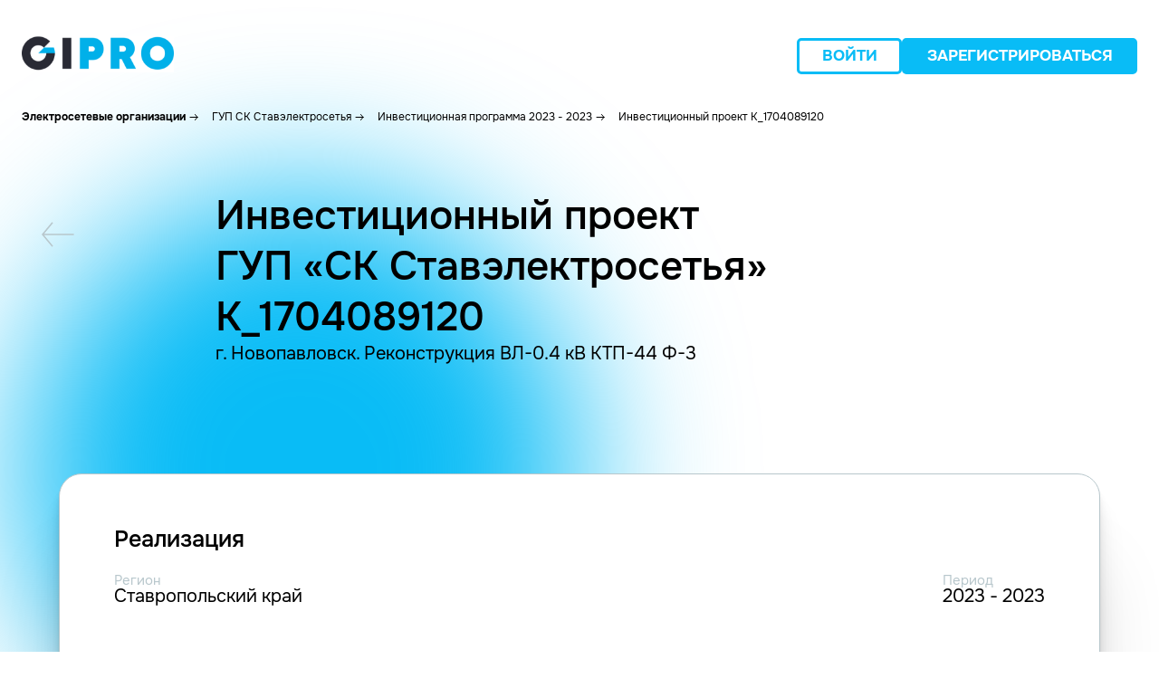

--- FILE ---
content_type: text/html
request_url: https://gipro.su/base/investicionnaya-programma-sk-stavelektrosetya/investicionnyj-proekt-sk-stavelektrosetya-k-1704089120/
body_size: 6638
content:
<!DOCTYPE html>
<html lang="ru">
<head>
    <meta charset="UTF-8" />
    <meta name="viewport" content="width=device-width, initial-scale=1.0" />

    <title>Инвестпроект K_1704089120 СК Ставэлектросетья 2023-2023</title>

    <meta content='г. Новопавловск. Реконструкция ВЛ-0.4 кВ КТП-44 Ф-3 Стоимость проекта 0,00 млн ₽' name="description"/>
    <link href="https://gipro.su/base/investicionnaya-programma-sk-stavelektrosetya/investicionnyj-proekt-sk-stavelektrosetya-k-1704089120/" rel="canonical"/>
    <link href="/favicon.ico" rel="icon"/>
    <meta content="6" name="next-head-count"/>

    <script src="https://cdn.jsdelivr.net/npm/chart.js"></script>

    <link rel="stylesheet" href="/base/assets/css/project.css" />

    <!-- Yandex.Metrika counter -->
        <script type="text/javascript" >
            (function(m,e,t,r,i,k,a){m[i]=m[i]||function(){(m[i].a=m[i].a||[]).push(arguments)};
                m[i].l=1*new Date();
                for (var j = 0; j < document.scripts.length; j++) {if (document.scripts[j].src === r) { return; }}
                k=e.createElement(t),a=e.getElementsByTagName(t)[0],k.async=1,k.src=r,a.parentNode.insertBefore(k,a)})
            (window, document, "script", "   https://mc.yandex.ru/metrika/tag.js ", "ym");

            ym(69416986, "init", {
                clickmap:true,
                trackLinks:true,
                accurateTrackBounce:true,
                webvisor:true
            });
        </script>
        <noscript><div><img src="   https://mc.yandex.ru/watch/69416986 " style="position:absolute; left:-9999px;" alt="" /></div></noscript>
    <!-- /Yandex.Metrika counter -->

</head>
<body>

<!-- header -->
<header class="header_publication">
    <a
       href="https://gipro.su/"
       target="_blank"
    >
        <img src="/base/assets/images/GIPRO_LOGO.svg" alt="gipro" id="header_publication_logo" />
    </a>

    <div class="header_buttons">
        <button type="button" class="header_button_login">
            <a
                class="header_auth_gipro"
                href="https://auth.gipro.su/login"
                target="_blank"
            >Войти</a>
        </button>
        <button type="button" class="header_button_registration">
            <a
                class="header_registration_gipro"
                href="https://auth.gipro.su/registration"
                target="_blank"
            >Зарегистрироваться</a>
        </button>
    </div>
</header>

<!-- main -->
<main class="main">
    <div class="container_title_project">
        <div class="container_title_main__broads">
            <ul class="container_title_project__broads">
                <li class="container_title_project__broads__name_project">
                    Электросетевые организации
                </li>
                <li class="container_title_project__broads__more">...</li>
                <li class="container_title_project__broads__name_company">
                    ГУП СК Ставэлектросетья                </li>
                <li class="container_title_project__broads__name_program">
                    <a href="../" target="_blank" rel="noopener noreferrer"
                    >Инвестиционная программа 2023 - 2023</a>
                </li>
                <li class="container_title_project__broads__name_program">
                    Инвестиционный проект K_1704089120                </li>
            </ul>
        </div>
        <div class="arrow_title_project_mobile">
            <a href="/base/investicionnaya-programma-sk-stavelektrosetya/investicionnyj-proekt-sk-stavelektrosetya-k-1704089119/" class="arrow_title_project_mobile__left-href">
                <div>
                    <img
                            src="/base/assets/images/ico.prevSmall.85c9cc49.svg"
                            alt="предыдущий проект"
                            loading="lazy"
                            width="32"
                            height="32"
                            decoding="async"
                    />
                </div>
                <span>предыдущий</span> </a
            ><a href="/base/investicionnaya-programma-sk-stavelektrosetya/investicionnyj-proekt-sk-stavelektrosetya-k-1704089121/" class="arrow_title_project_mobile__right-href">
                <span>следующий</span>
                <div>
                    <img
                            src="/base/assets/images/ico.nextSmall.d2ea48a0.svg"
                            alt="следующий проект"
                            loading="lazy"
                            width="32"
                            height="32"
                            decoding="async"
                    />
                </div>
            </a>
        </div>
        <div class="container_title-invest-programm">
            <div class="container_title-invest-programm__main">
                <a href="/base/investicionnaya-programma-sk-stavelektrosetya/investicionnyj-proekt-sk-stavelektrosetya-k-1704089119/" class="container_title-invest-programm__main__left-arrow">
                    <img
                            src="/base/assets/images/icon-arrow-left.svg"
                            alt=""
                            loading="lazy"
                            width="36"
                            height="28"
                            decoding="async"
                    />
                </a>
                <div class="title-invest-programm">
                    <div class="title_program">
                        Инвестиционный проект
                        <br />
                        ГУП «СК Ставэлектросетья»                        <br />
                        K_1704089120                    </div>
                                        <p class="info-text">
                        г. Новопавловск. Реконструкция ВЛ-0.4 кВ КТП-44 Ф-3                    </p>
                </div>
                <a href="/base/investicionnaya-programma-sk-stavelektrosetya/investicionnyj-proekt-sk-stavelektrosetya-k-1704089121/" class="container_title-invest-programm__main__right-arrow">
                    <div class="container_title-invest-programm__main__right-arrow__div">
                        <p>следующий</p>
                        <div class="container_title-invest-programm__main__right-arrow-img">
                            <img
                                    src="/base/assets/images/icon-arrow-right.svg"
                                    alt=""
                                    loading="lazy"
                                    width="36"
                                    height="28"
                                    decoding="async"
                            />

                        </div>
                    </div>
                </a>
                <div class="container_title-invest-programm__main__back-img"></div>
            </div>
        </div>
    </div>


    <!-- realization block -->
    <section class="section_realization">
        <div class="section_realization__container">
            <div class="section_realization__container_realization">
                <div class="section_realization__section__container">
                    <div>
                        <h2 class="section_realization__section__container__title">
                            Реализация
                        </h2>
                        <div class="section_realization__section__container__data">
                            <div class="section_realization__section__container__data__reg">
                                <h3>Регион</h3>
                                <p>Ставропольский край</p>
                            </div>
                            <div class="section_realization__section__container__data__period">
                                <h3>Период</h3>
                                <p>2023 - 2023</p>
                            </div>
                        </div>
                    </div>
                    <hr />

                                            <div class="section_realization__section__container__diagramma">
                            <div class="section_realization__recharts-responsive-container">
                                <div class="section_realization__recharts-wrapper">
                                    <div class="chart-container">
                                        <h2 class="chart-container__price">Оценка стоимости</h2>
                                        <canvas id="myChart"></canvas>
                                    </div>
                                </div>
                            </div>
                            <div class="project-evaluation">
                                <div class="evaluation-item">
                                    <div class="evaluation-value">
                                        <p class="evaluation-value__volume-price">152.70</p>
                                        <p class="evaluation-value__volume-value">млн ₽</p>
                                    </div>
                                    <p class="evaluation-label">
                                        Объем финансовых потребностей
                                    </p>
                                </div>
                                <div class="evaluation-item">
                                    <div class="evaluation-value">
                                        <p class="evaluation-value__fact_price">152.70</p>
                                        <p class="evaluation-value__fact_value">млн ₽</p>
                                    </div>
                                    <p class="evaluation-label">Фактический объем инвестиций</p>
                                </div>
                                <div class="evaluation-item">
                                    <p class="evaluation-label__general-name">
                                        Общая оценка стоимости проекта по УНЦ
                                    </p>
                                    <div class="evaluation-value large">
                                        <p class="evaluation-label__general-price">22.73</p>
                                        <p class="evaluation-label__general-value">млн ₽</p>
                                    </div>
                                </div>
                            </div>
                            <hr />
                        </div>
                        <!-- //// -->



                    <div class="section_realization__section__container__info">
                        <div>
                            <h2 class="container__info__title-price">Стоимость</h2>
                            <div class="container__info__title">
                                <div>
                                    <h3>Оценка полной стоимости в прогнозных ценах</h3>
                                    <p>0,00 млн ₽</p>
                                </div>
                                <div>
                                    <h3>Финансирование в прогнозных ценах на 2024</h3>
                                    <p>0,00 млн ₽</p>
                                </div>
                            </div>
                            <div class="container__info__item-group">
                                <div>
                                    <h3>Стоимость по ПСД в текущем уровне цен</h3>
                                    <p>0,29 млн ₽</p>
                                </div>
                            </div>
                        </div>
                        <div>
                            <h2>Материально-технические ресурсы и оборудование</h2>
                            <div class="container__info__material">
                                <div>
                                    <h3>Строительных ресурсов</h3>
                                    <p>0 шт.</p>
                                    <a href="https://portal.gipro.su/common-projects/project/1108647/construction-resources" class="container__info__material__href">
                                        <span>Перейти в раздел</span>
                                        <img src="/base/assets/images/icon-external.svg" alt="" />
                                    </a>
                                </div>
                                <div>
                                    <h3>Расценок УНЦ</h3>
                                    <p>0 шт.</p>
                                    <a href="https://portal.gipro.su/common-projects/project/1108647/rates" class="container__info__material__href">
                                        <span>Перейти в раздел</span>
                                        <img src="/base/assets/images/icon-external.svg" alt="" />
                                    </a>
                                </div>
                            </div>
                        </div>
                        <div>
                            <h2>Закупки</h2>
                            <div class="container__info__material">
                                <div>
                                    <h3>Текущие</h3>
                                    <p>-</p>
                                </div>
                            </div>
                        </div>
                        <div class="container__info__contractors">
                            <h2>Подрядчики</h2>
                            <div class="container__info__material">
                                <div>
                                    <h3>Компания</h3>
                                    <!--                                    <p>ПАО "МосЭнерго"</p>-->
<!--                                    <p>ГНЦ НИИАР</p>-->
<!--                                    <p>ПАО "МРСК Центра и Приволжья"</p>-->
                                </div>
                            </div>
                        </div>
                    </div>
                </div>
                <div class="section_realization__footer">
                    <div class="section_realization__footer_desc_img">
                        <div>
                            <img
                                    src="/base/assets/images/phone.png"
                                    alt="Телефон"
                                    loading="lazy"
                                    width="342"
                                    height="467"
                                    decoding="async"
                            />
                        </div>
                    </div>
                    <div class="section_realization__footer_desc_mobile">
                        <span>Заинтересовал проект? Узнайте детали!</span>
                        <button type="button">
                            <a href="https://portal.gipro.su/common-projects/project/1108647/parameters"
                            >ПОЛУЧИТЬ ДОСТУП БЕСПЛАТНО</a>
                        </button>
                    </div>
                    <div class="section_realization__footer_desc-div">
                        <span>Заинтересовал проект? Узнайте детали!</span>
                        <button type="button">
                            <a href="https://portal.gipro.su/common-projects/project/1108647/parameters">ПОЛУЧИТЬ ДОСТУП БЕСПЛАТНО</a>
                        </button>
                    </div>
                </div>
            </div>
        </div>
    </section>

    <!-- заявка демо -->
    <div class="container_demo_application">
        <div class="container_demo_application__main">
            <div>
                <p>
                    Этот проект можно использовать в качестве объекта-аналога для
                    расчетов или найти подходящий среди 93 000 вариантов.
                </p>
            </div>
            <div class="container_demo_application__view">
                <div class="container_demo_application__view__module">
                    <div>
                        <img src="/base/assets/images/logo-gipro-demo.svg" alt="" />
                    </div>
                    <p>Модуль GIPRO Расчеты</p>
                </div>
                <div class="container_demo_application__view__demo_button">
                    <button type="button" class="openModalBtn">ЗАЯВКА НА ДЕМО</button>
                </div>
                <div class="container_demo_application__view__demo_button-mobile">
                    <button type="button" class="openModalBtn">ЗАЯВКА НА ДЕМО</button>
                </div>
                <div id="demoModal" class="modal">
                    <div class="modal-content">
                        <div class="title_for_demo">
                            <h2>Заявка на демо</h2>
                            <span class="close" onclick="">×</span>
                        </div>
                        <p class="success_form">Форма успешно отправлена</p>
                        <p class="error_form">
                            Ошибка отправки формы, повторите пожалуйста позже
                        </p>
                        <form class="form_for_demo">

                            <div>
                                <input
                                        class="form_for_demo__input"
                                        placeholder="Имя"
                                        type="text"
                                        id="name"
                                        name="name"
                                        required
                                />
                                <span class="error-message" id="name-error"></span>
                            </div>

                            <div>
                                <input
                                        type="text"
                                        id="phone"
                                        name="phone"
                                        required
                                        placeholder="+7(___)___-__-__"
                                        class="form_for_demo__input"
                                />
                                <span class="error-message" id="phone-error"></span>
                            </div>

                            <div>
                                <input
                                        type="email"
                                        class="form_for_demo__input"
                                        id="email"
                                        name="email"
                                        placeholder="email@mail.ru"
                                        required
                                />
                                <span class="error-message" id="email-error"></span>
                            </div>

                            <div>
                                <input
                                        type="text"
                                        class="form_for_demo__input"
                                        id="company"
                                        placeholder="Компания"
                                        name="company"
                                        required
                                />
                                <span class="error-message" id="company-error"></span>
                            </div>

                            <button
                                type="button"
                                id="send_demo_button"
                                class="form_for_demo__send_button disabled"
                            >
                                ОТПРАВИТЬ
                            </button>
                        </form>
                    </div>
                </div>
            </div>
        </div>
    </div>

    <!-- посик проектов -->
    <div class="container_search" data-base-url="base">
        <div class="container_search__main">
            <h3 class="container_search__main__title">
                Поиск проектов по ключевым словам
            </h3>
            <form action="" class="container_search__main__form">
                <input
                        type="text"
                        name=""
                        value=""
                        class="container_search__main__form_input"
                        id="desktop-search-input"
                        placeholder="например, Реконструкция подстанции 220 кВ"
                />
                <div class="container_search__main__form_back"></div>
                <div class="container_search__main__form_btn">
                    <button type="button" id="desktop-search-btn">НАЙТИ</button>
                </div>
            </form>
            <form action="" class="container_search__main__form-mobile">
                <input
                        type="text"
                        value=""
                        placeholder="Реконструкция"
                        id="mobile-search-input"
                />
                <div>
                    <button type="button" id="mobile-search-btn">
                        <img
                                src="/base/assets/images/search-mobile.svg"
                                alt="иконка поиска"
                                loading="lazy"
                                width="40"
                                height="40"
                                decoding="async"
                        />
                    </button>
                </div>
                <div class="container_search__main__form-mobile__back"></div>
            </form>
            <div class="load_result_container">
                <div id="result-container" class="result-container"></div>
                <div id="loading-indicator">
                    <div class="loading_one"></div>
                    <div class="loading_two"></div>
                    <div class="loading_three"></div>
                    <div class="loading_four"></div>
                </div>
            </div>

            <div class="container_search__main__prevview">
                <ul class="container_search__main__prevview_ul">
                    <li>
                        <p>Найдите инвестиционные проекты по 20+ критериям</p>
                        <div><img src="/base/assets/images/upgrade-logo.svg" alt="" /></div>
                    </li>
                    <li>
                        <p>Узнайте основных подрядчиков</p>
                        <div><img src="/base/assets/images/person-logo.svg" alt="" /></div>
                    </li>
                    <li>
                        <p>Подпишитесь на уведомления о старте закупок</p>
                        <div><img src="/base/assets/images/phone-logo.svg" alt="" /></div>
                    </li>
                </ul>
            </div>
        </div>
    </div>

    <!-- караточки -->
    <div class="container_cards">
        <div class="container_cards__main">
            <div class="container_cards__main_div">
                <h3 class="container_cards__main_card__title">
                    Другие проекты компании
                </h3>
                <div class="card-wrapper">
                    <div class="card-container">
                                                    <div class="card" id="1107620">
                                <a href="/base/investicionnaya-programma-sk-stavelektrosetya/investicionnyj-proekt-sk-stavelektrosetya-k-4315610631-3"  target="_blank" class="card-containe_main">

                                    <div class="card-containe_main__id">
                                        <p class="card-containe_main__id_number">K_4315610631_3</p>
                                        <p class="card-containe_main__id_date">
                                            опубликовано 01.12.2022                                        </p>
                                    </div>
                                    <h3 class="card-containe_main__name">«СК Ставэлектросетья»</h3>
                                    <p title="" class="card-containe_main__description">
                                        г. Зеленокумск. Реконструкция ГКТП-11                                    </p>
                                    <!-- <div> -->
                                    <div class="card-containe_main__date-main">
                                            <p class="card-containe_main__date-project">
                                                Реализация проекта
                                            </p>
                                            <div class="card-containe_main__date-period">
                                                <p class="card-containe_main__date">
                                                    2020 - 2020                                                </p>
                                                <span class="card-containe_main__date-gg">гг</span>
                                            </div>
                                            <div>Ставропольский край</div>
                                            <!-- </div> -->
                                        </div>

                                </a>
                            </div>
                                                    <div class="card" id="1108366">
                                <a href="/base/investicionnaya-programma-sk-stavelektrosetya/investicionnyj-proekt-sk-stavelektrosetya-k-1800400529"  target="_blank" class="card-containe_main">

                                    <div class="card-containe_main__id">
                                        <p class="card-containe_main__id_number">K_1800400529</p>
                                        <p class="card-containe_main__id_date">
                                            опубликовано 01.12.2022                                        </p>
                                    </div>
                                    <h3 class="card-containe_main__name">«СК Ставэлектросетья»</h3>
                                    <p title="" class="card-containe_main__description">
                                        с. Красногвардейское  Реконструкция ВЛ 04кв Ф-2 МТП 1/127                                    </p>
                                    <!-- <div> -->
                                    <div class="card-containe_main__date-main">
                                            <p class="card-containe_main__date-project">
                                                Реализация проекта
                                            </p>
                                            <div class="card-containe_main__date-period">
                                                <p class="card-containe_main__date">
                                                    2023 - 2023                                                </p>
                                                <span class="card-containe_main__date-gg">гг</span>
                                            </div>
                                            <div>Ставропольский край</div>
                                            <!-- </div> -->
                                        </div>

                                </a>
                            </div>
                                                    <div class="card" id="1108324">
                                <a href="/base/investicionnaya-programma-sk-stavelektrosetya/investicionnyj-proekt-sk-stavelektrosetya-k-1800400487"  target="_blank" class="card-containe_main">

                                    <div class="card-containe_main__id">
                                        <p class="card-containe_main__id_number">K_1800400487</p>
                                        <p class="card-containe_main__id_date">
                                            опубликовано 01.12.2022                                        </p>
                                    </div>
                                    <h3 class="card-containe_main__name">«СК Ставэлектросетья»</h3>
                                    <p title="" class="card-containe_main__description">
                                        с. Красногвардейское. Реконструкция ВЛ 04кВ Ф-1 КТП- 20/129                                    </p>
                                    <!-- <div> -->
                                    <div class="card-containe_main__date-main">
                                            <p class="card-containe_main__date-project">
                                                Реализация проекта
                                            </p>
                                            <div class="card-containe_main__date-period">
                                                <p class="card-containe_main__date">
                                                    2020 - 2020                                                </p>
                                                <span class="card-containe_main__date-gg">гг</span>
                                            </div>
                                            <div>Ставропольский край</div>
                                            <!-- </div> -->
                                        </div>

                                </a>
                            </div>
                                                    <div class="card" id="1136309">
                                <a href="/base/investicionnaya-programma-sk-stavelektrosetya/investicionnyj-proekt-sk-stavelektrosetya-l-60900550"  target="_blank" class="card-containe_main">

                                    <div class="card-containe_main__id">
                                        <p class="card-containe_main__id_number">L_60900550</p>
                                        <p class="card-containe_main__id_date">
                                            опубликовано 01.12.2023                                        </p>
                                    </div>
                                    <h3 class="card-containe_main__name">«СК Ставэлектросетья»</h3>
                                    <p title="" class="card-containe_main__description">
                                        ст. Ессентукская. Реконструкцию КЛ-10 кВ Ф-336 ТП-304-ТП-320, 60900550                                    </p>
                                    <!-- <div> -->
                                    <div class="card-containe_main__date-main">
                                            <p class="card-containe_main__date-project">
                                                Реализация проекта
                                            </p>
                                            <div class="card-containe_main__date-period">
                                                <p class="card-containe_main__date">
                                                    2021 - 2021                                                </p>
                                                <span class="card-containe_main__date-gg">гг</span>
                                            </div>
                                            <div>Ставропольский край</div>
                                            <!-- </div> -->
                                        </div>

                                </a>
                            </div>
                                                    <div class="card" id="1135868">
                                <a href="/base/investicionnaya-programma-sk-stavelektrosetya/investicionnyj-proekt-sk-stavelektrosetya-l-180400132"  target="_blank" class="card-containe_main">

                                    <div class="card-containe_main__id">
                                        <p class="card-containe_main__id_number">L_180400132</p>
                                        <p class="card-containe_main__id_date">
                                            опубликовано 01.12.2023                                        </p>
                                    </div>
                                    <h3 class="card-containe_main__name">«СК Ставэлектросетья»</h3>
                                    <p title="" class="card-containe_main__description">
                                        г.Минеральные Воды. Реконструкция ВЛ-0.4кВ 5км. ул.Кошевого нечетная сторона, 180400132 (ОЗП)                                    </p>
                                    <!-- <div> -->
                                    <div class="card-containe_main__date-main">
                                            <p class="card-containe_main__date-project">
                                                Реализация проекта
                                            </p>
                                            <div class="card-containe_main__date-period">
                                                <p class="card-containe_main__date">
                                                    2021 - 2021                                                </p>
                                                <span class="card-containe_main__date-gg">гг</span>
                                            </div>
                                            <div>Ставропольский край</div>
                                            <!-- </div> -->
                                        </div>

                                </a>
                            </div>
                                                    <div class="card" id="1108189">
                                <a href="/base/investicionnaya-programma-sk-stavelektrosetya/investicionnyj-proekt-sk-stavelektrosetya-k-1800400352"  target="_blank" class="card-containe_main">

                                    <div class="card-containe_main__id">
                                        <p class="card-containe_main__id_number">K_1800400352</p>
                                        <p class="card-containe_main__id_date">
                                            опубликовано 01.12.2022                                        </p>
                                    </div>
                                    <h3 class="card-containe_main__name">«СК Ставэлектросетья»</h3>
                                    <p title="" class="card-containe_main__description">
                                        с. Александровское. Реконструкция ВЛ 0.4 кВ н/Ф-4 ТП-23-242                                    </p>
                                    <!-- <div> -->
                                    <div class="card-containe_main__date-main">
                                            <p class="card-containe_main__date-project">
                                                Реализация проекта
                                            </p>
                                            <div class="card-containe_main__date-period">
                                                <p class="card-containe_main__date">
                                                    2022 - 2022                                                </p>
                                                <span class="card-containe_main__date-gg">гг</span>
                                            </div>
                                            <div>Ставропольский край</div>
                                            <!-- </div> -->
                                        </div>

                                </a>
                            </div>
                                                    <div class="card" id="1108027">
                                <a href="/base/investicionnaya-programma-sk-stavelektrosetya/investicionnyj-proekt-sk-stavelektrosetya-k-3809000902"  target="_blank" class="card-containe_main">

                                    <div class="card-containe_main__id">
                                        <p class="card-containe_main__id_number">K_3809000902</p>
                                        <p class="card-containe_main__id_date">
                                            опубликовано 01.12.2022                                        </p>
                                    </div>
                                    <h3 class="card-containe_main__name">«СК Ставэлектросетья»</h3>
                                    <p title="" class="card-containe_main__description">
                                        с. Грачёвка. Реконструкция ВЛ 0.4 кВ Ф-2 ТП-2/102                                    </p>
                                    <!-- <div> -->
                                    <div class="card-containe_main__date-main">
                                            <p class="card-containe_main__date-project">
                                                Реализация проекта
                                            </p>
                                            <div class="card-containe_main__date-period">
                                                <p class="card-containe_main__date">
                                                    2022 - 2022                                                </p>
                                                <span class="card-containe_main__date-gg">гг</span>
                                            </div>
                                            <div>Ставропольский край</div>
                                            <!-- </div> -->
                                        </div>

                                </a>
                            </div>
                                                    <div class="card" id="1107408">
                                <a href="/base/investicionnaya-programma-sk-stavelektrosetya/investicionnyj-proekt-sk-stavelektrosetya-6-76"  target="_blank" class="card-containe_main">

                                    <div class="card-containe_main__id">
                                        <p class="card-containe_main__id_number">6.76</p>
                                        <p class="card-containe_main__id_date">
                                            опубликовано 01.12.2022                                        </p>
                                    </div>
                                    <h3 class="card-containe_main__name">«СК Ставэлектросетья»</h3>
                                    <p title="" class="card-containe_main__description">
                                        г. Минеральные Воды. Реконструкция трансформаторной подстанции  -125 (Литер А) , 180200087                                    </p>
                                    <!-- <div> -->
                                    <div class="card-containe_main__date-main">
                                            <p class="card-containe_main__date-project">
                                                Реализация проекта
                                            </p>
                                            <div class="card-containe_main__date-period">
                                                <p class="card-containe_main__date">
                                                    2020 - 2020                                                </p>
                                                <span class="card-containe_main__date-gg">гг</span>
                                            </div>
                                            <div>Ставропольский край</div>
                                            <!-- </div> -->
                                        </div>

                                </a>
                            </div>
                                                    <div class="card" id="1153076">
                                <a href="/base/investicionnaya-programma-sk-stavelektrosetya/investicionnyj-proekt-sk-stavelektrosetya-n-str4444"  target="_blank" class="card-containe_main">

                                    <div class="card-containe_main__id">
                                        <p class="card-containe_main__id_number">N_СТР4444</p>
                                        <p class="card-containe_main__id_date">
                                            опубликовано 01.12.2023                                        </p>
                                    </div>
                                    <h3 class="card-containe_main__name">«СК Ставэлектросетья»</h3>
                                    <p title="" class="card-containe_main__description">
                                        г. Михайловск. Строительство КЛ-0.4 кВ Ф-26 ЦРП 212 ул. Ленина (по ТУ № 1430/2022/МИХ от 14.11.2022г., заявитель – Д.Н. Булавинов)                                    </p>
                                    <!-- <div> -->
                                    <div class="card-containe_main__date-main">
                                            <p class="card-containe_main__date-project">
                                                Реализация проекта
                                            </p>
                                            <div class="card-containe_main__date-period">
                                                <p class="card-containe_main__date">
                                                    2023 - 2023                                                </p>
                                                <span class="card-containe_main__date-gg">гг</span>
                                            </div>
                                            <div>Ставропольский край</div>
                                            <!-- </div> -->
                                        </div>

                                </a>
                            </div>
                                                    <div class="card" id="1135332">
                                <a href="/base/investicionnaya-programma-sk-stavelektrosetya/investicionnyj-proekt-sk-stavelektrosetya-k-rek8012"  target="_blank" class="card-containe_main">

                                    <div class="card-containe_main__id">
                                        <p class="card-containe_main__id_number">K_РЕК8012</p>
                                        <p class="card-containe_main__id_date">
                                            опубликовано 01.12.2023                                        </p>
                                    </div>
                                    <h3 class="card-containe_main__name">«СК Ставэлектросетья»</h3>
                                    <p title="" class="card-containe_main__description">
                                        г.Новопавловск. Реконструкция КТП-35                                    </p>
                                    <!-- <div> -->
                                    <div class="card-containe_main__date-main">
                                            <p class="card-containe_main__date-project">
                                                Реализация проекта
                                            </p>
                                            <div class="card-containe_main__date-period">
                                                <p class="card-containe_main__date">
                                                    2020 - 2020                                                </p>
                                                <span class="card-containe_main__date-gg">гг</span>
                                            </div>
                                            <div>Ставропольский край</div>
                                            <!-- </div> -->
                                        </div>

                                </a>
                            </div>
                                            </div>
                </div>
                <div class="card_wrapper_back"></div>
            </div>
        </div>
        <div class="dots">
                            <span class="dot  active" data-index="0"></span>
                            <span class="dot " data-index="1"></span>
                            <span class="dot " data-index="2"></span>
                            <span class="dot " data-index="3"></span>
                            <span class="dot " data-index="4"></span>
                            <span class="dot " data-index="5"></span>
                            <span class="dot " data-index="6"></span>
                            <span class="dot " data-index="7"></span>
                            <span class="dot " data-index="8"></span>
                            <span class="dot " data-index="9"></span>
            
        </div>
    </div>


    <!-- публикации -->
    

    <!-- tg -->
    <div class="content_promo">
        <div id="info_telegram" class="content_promo_blocks">
            <div class="content_promo__media"></div>
            <p class="content_promo__text">
                Много <br /> интересного <br />
                в нашем Telegram
            </p>
            <div class="content_promo__image__block">
                <img
                        class="content_promo__img"
                        src="/base/assets/images/qr.png"
                        alt="QR"
                />
            </div>
            <div class="content_promo__image__tg">
                <img
                        class="content_promo__tg"
                        src="/base/assets/images/logo_telegram.svg"
                        alt="QR"
                />
            </div>
            <div class="content_promo__info">
                <ul class="content_promo__info_section">
                    <li>Анонсы инвестиционных проектов</li>
                    <li>Аналитика инвестиционных программ</li>
                    <li>Актуальные новости энергетики</li>
                    <li>Обзор изменений законодательства</li>
                    <li>Комментарии экспертов</li>
                </ul>
                <button
                        id="button_info_telegram"
                        type="button"
                        class="content_promo_button"
                >
                    ПОДПИСАТЬСЯ
                </button>
            </div>
        </div>
    </div>
</main>

<!-- footer -->
<footer class="footer">
    <div class="footer_content">
        <div class="footer_contacts">
            <a href="mailto:product@mastercr.ru" target="_blank"
            >product@mastercr.ru</a
            >
            <a href="tel:+74997693868" target="_blank">+7 (499) 769-38-68</a>
        </div>
        <div class="footer_info">
            <div class="footer_info__company">
                <span>Copyright 2025 ©</span>
                <span>ООО «Мастерская цифровых решений»</span>
            </div>
            <div class="footer_info__location">
                <span>Технополис «Москва»,</span>
                <span>Волгоградский пр-т, д.42</span>
            </div>
        </div>
        <div class="footer_politic">
            <a href="https://gipro.su/offer" target="_blank"
            >Лицензионный договор-оферта</a
            >
            <a href="https://gipro.su/policy" target="_blank"
            >Политика конфиденциальности</a
            >
            <a href="https://gipro.su/soglasie" target="_blank"
            >Согласие на обработку персональных данных</a
            >
        </div>
    </div>
</footer>
<script>
    let getChart = () => {
        return '{"years":[2019],"summ":[null]}'
    }
</script>
<script src="/base/assets/js/project.js"></script>
</body>
</html>


--- FILE ---
content_type: text/css
request_url: https://gipro.su/base/assets/css/project.css
body_size: 6613
content:
@font-face {
  font-family: Onest;
  src: url("https://gipro.su/base/assets/fonts/Onest-Light.woff2");
  font-weight: 300;
  font-style: normal;
  font-display: swap;
}

@font-face {
  font-family: Onest;
  src: url("https://gipro.su/base/assets/fonts/Onest-Regular.woff2");
  font-weight: 400;
  font-style: normal;
  font-display: swap;
}

@font-face {
  font-family: Onest;
  src: url("https://gipro.su/base/assets/fonts/Onest-ExtraBold.woff2");
  font-weight: bold;
  font-style: 800;
  font-display: swap;
}

@font-face {
  font-family: Onest;
  src: url("https://gipro.su/base/assets/fonts/Onest-Bold.woff2");
  font-weight: bold;
  font-style: 700;
  font-display: swap;
}

@font-face {
  font-family: Onest;
  src: url("https://gipro.su/base/assets/fonts/Onest-Black.woff2");
  font-weight: 900;
  font-style: normal;
  font-display: swap;
}

@font-face {
  font-family: Onest;
  src: url("https://gipro.su/base/assets/fonts/Onest-Thin.woff2");
  font-weight: 100;
  font-style: normal;
  font-display: swap;
}

@font-face {
  font-family: Onest;
  src: url("https://gipro.su/base/assets/fonts/Onest-Medium.woff2");
  font-weight: 600;
  font-style: normal;
  font-display: swap;
}

* {
  box-sizing: border-box;
  font-family: "Onest", "Roboto", sans-serif;
}

body,
html {
  padding: 0;
  margin: 0;
  overflow-x: hidden;
}

body {
  height: 100%;
  line-height: 1;
}

a {
  color: inherit;
  text-decoration: none;
}

ol,
ul,
h3,
p,
h2 {
  list-style: none;
  padding: 0;
  margin: 0;
}

p {
  margin: 0;
}

button {
  outline: none;
  border: none;
  background: none;
  cursor: pointer;
}

.header_publication {
  display: flex;
  justify-content: space-between;
  align-items: center;
  width: 100%;
  max-width: 1488px;
  padding: 40px 24px;
  position: relative;
  z-index: 2;
  margin: 0 auto;
}

#header_publication_logo {
  cursor: pointer;
}

.header_buttons {
  display: flex;
  gap: 10px;
}

.header_button_login {
  width: auto;
  height: 40px;
  border: 2.5px solid #09bcf6;
  border-radius: 5px;
  padding: 0px;
  font-size: 17px;
  text-transform: uppercase;
  background-color: inherit;
  color: #09bcf6;
  font-weight: bold;
}

.header_button_login:hover {
  color: #5ecff4;
  transition: 0.3s;
  border: 2.5px solid #5ecff4;
}

.header_auth_gipro {
  display: block;
  padding: 7px 25px;
}

.header_button_registration {
  width: auto;
  height: 40px;
  border: none;
  border-radius: 5px;
  padding: 0px;
  font-size: 17px;
  text-transform: uppercase;
  border-radius: 5px;
  border: 2.5px solid #09bcf6;
  background-color: #09bcf6;
  color: #fff;
  font-weight: bold;
}

.header_button_registration:hover {
  background: #5ecff4;
  transition: 0.3s;
  border: 2.5px solid #5ecff4;
}

.header_registration_gipro {
  display: block;
  padding: 7px 25px;
}

.container_title_project {
  /* width: 100%;
  padding: 0 24px;
  max-width: 1488px;
  margin: 0 auto; */
}

.container_title_main__broads {
  width: 100%;
  padding: 0 24px;
  margin: 0 auto;
  max-width: 1488px;
}

.container_title_project__broads {
  display: flex;
  flex-wrap: wrap;
  gap: 8px;
  list-style: none;
  font-size: 12px;
}

.container_title_project__broads__name_project {
  font-weight: 700;
}
.container_title_project__broads__name_company {
  display: inline;
}
.container_title_project__broads__name_company::before {
  padding: 4px;
  margin-right: 8px;
  color: #000;
  content: url("https://gipro.su/base/assets/images/icon-arrow.svg");
}

.container_title_project__broads__name_program::before {
  padding: 4px;
  margin-right: 8px;
  color: #000;
  content: url("https://gipro.su/base/assets/images/icon-arrow.svg");
}

.container_title_project__broads__more {
  display: none;
}

.arrow_title_project_mobile {
  display: none;
}

.container_title-invest-programm {
  width: 100%;
  margin: 0 auto;
  padding: 0 24px;
  max-width: 1488px;
}

.container_title-invest-programm__main {
  position: relative;
  display: flex;
  justify-content: space-between;
  align-items: flex-start;
  margin-top: 75px;
}

.container_title-invest-programm__main__left-arrow {
  width: 80px;
  height: 80px;
  margin-top: 35px;
  text-align: center;
}

.container_title-invest-programm__main__right-arrow {
  display: flex;
  justify-content: center;
  align-items: center;
  position: relative;
  padding-left: 15px;
}

.container_title-invest-programm__main__right-arrow__div {
  display: flex;
  flex-direction: column;
  align-items: flex-end;
  z-index: 2;
}

.container_title-invest-programm__main__right-arrow p {
  font-size: 17px;
  font-weight: 700;
  color: #fff;
}

.container_title-invest-programm__main__right-arrow-img {
  display: flex;
  justify-content: center;
  align-items: center;
  width: 80px;
  height: 80px;
}

.container_title-invest-programm__main__back-img {
  position: absolute;
  inset: 0px -250px auto auto;
  width: 616px;
  height: 616px;
  border-radius: 50%;
  background-color: #09bcf6;
  filter: blur(87.5px);
  z-index: -1;
}

.title-invest-programm {
  display: flex;
  flex-direction: column;
  gap: 25px;
  max-width: 770px;
  width: 100%;
}
.title_program {
  margin: 0;
  font-size: 44px;
  font-weight: 600;
  line-height: normal;
}
.info-text {
  font-size: 20px;
  font-weight: 400;
  color: #000;
  line-height: normal;
}
.title-invest-programm_date {
  font-size: 27px;
  font-weight: 400;
  color: #b8c7cc;
}
/* ///////realization */
.section_realization {
  margin-top: 120px;
}
.section_realization__container {
  width: 100%;
  padding: 0 24px;
  margin: 0 auto;
  max-width: 1488px;
}
.section_realization__container_realization {
  border-radius: 25px;
  max-width: 1150px;
  margin: 0 auto;
  overflow: hidden;
  background-color: #fff;
  border: 1px solid #b8c7cc;
  box-shadow: 0 2.76726px 2.21381px 0 rgba(0, 0, 0, 0.03),
    0 6.6501px 5.32008px 0 rgba(0, 0, 0, 0.04),
    0 12.52155px 10.01724px 0 rgba(0, 0, 0, 0.05),
    0 22.33631px 17.86905px 0 rgba(0, 0, 0, 0.06),
    0 41.77761px 33.42209px 0 rgba(0, 0, 0, 0.07),
    0 100px 80px 0 rgba(0, 0, 0, 0.1);
}
.section_realization__section__container {
  padding: 60px;
}
.section_realization__section__container__title {
  font-size: 25px;
  font-weight: 600;
}
.section_realization__section__container__data {
  display: flex;
  justify-content: space-between;
  align-items: flex-start;
  margin-top: 25px;
}
.section_realization__section__container__data__reg {
  display: flex;
  flex-direction: column;
  justify-content: flex-start;
  gap: 10px;
}
.section_realization__section__container__data__reg h3 {
  font-size: 15px;
  font-weight: 400;
  color: #b8c7cc;
}
.section_realization__section__container__data__reg p {
  font-size: 20px;
  font-weight: 400;
}
.section_realization__section__container__data__period {
  flex-shrink: 0;
  display: flex;
  flex-direction: column;
  justify-content: flex-start;
  gap: 10px;
}
.section_realization__section__container__data__period h3 {
  font-size: 15px;
  font-weight: 400;
  color: #b8c7cc;
}
.section_realization__section__container__data__period p {
  font-size: 20px;
  font-weight: 400;
}
.section_realization__section__container hr {
  display: block;
  margin: 75px 0;
  height: 1px;
  color: #b8c7cc;
}
.section_realization__section__container__diagramma {
  width: 100%;
  max-width: 100%;
  height: auto;
  margin: 0 auto;
}

.section_realization__recharts-responsive-container {
  position: relative;
  width: 100%;
  padding-bottom: 56.25%; /* 16:9 aspect ratio */
  height: 0;
}

.section_realization__recharts-wrapper {
  position: absolute;
  top: 0;
  left: 0;
  width: 100%;
  height: 100%;
}

.chart-container {
  width: 100%;
  height: 100%;
}
.chart-container__price {
  display: none;
}
.section_realization__section__container__info {
  display: flex;
  flex-direction: column;
  gap: 75px;
}
.container__info__title-price {
  font-size: 25px;
  font-weight: 600;
}
.project-evaluation {
  display: none;
}
.container__info__title {
  display: flex;
  justify-content: space-between;
  align-items: flex-start;
  margin-top: 25px;
}

.container__info__title div {
  width: 50%;
  display: flex;
  flex-direction: column;
  justify-content: flex-start;
  gap: 10px;
}
.container__info__title h3 {
  font-size: 15px;
  font-weight: 400;
  color: #b8c7cc;
}
.container__info__title p {
  font-size: 20px;
  font-weight: 400;
}
.container__info__item-group {
  margin-top: 60px;
}
.container__info__item-group div {
  width: 50%;
  display: flex;
  flex-direction: column;
  justify-content: flex-start;
  gap: 10px;
}
.container__info__item-group h3 {
  font-size: 15px;
  font-weight: 400;
  color: #b8c7cc;
}
.container__info__item-group p {
  font-size: 20px;
  font-weight: 400;
}
.container__info__material {
  display: flex;
  justify-content: space-between;
  align-items: flex-start;
  margin-top: 25px;
}
.container__info__material div {
  width: 50%;
  display: flex;
  flex-direction: column;
  justify-content: flex-start;
  gap: 10px;
}
.container__info__material h3 {
  font-size: 15px;
  font-weight: 400;
  color: #b8c7cc;
}
.container__info__material p {
  font-size: 20px;
  font-weight: 400;
}
.container__info__material__href {
  position: relative;
  display: flex;
  align-items: center;
  color: #09bcf6;
  font-size: 20px;
  font-weight: 400;
}
.container__info__material__href span {
  line-height: 26px;
  text-align: center;
  margin-right: 5px;
}
.container__info__material__href img {
  width: 26px;
  height: 26px;
}
.section_realization__footer {
  padding: 60px;
  background-color: #09bcf6;
}
.section_realization__footer_desc_img {
  display: none;
}
.section_realization__footer_desc_mobile {
  display: none;
}
.section_realization__footer_desc-div {
  display: flex;
  justify-content: space-between;
  align-items: center;
  max-width: 1150px;
  width: 100%;
  margin: 0 auto;
}
.section_realization__footer_desc-div span {
  font-size: 27px;
  font-weight: 600;
  color: #fff;
  padding-right: 16px;
}
.section_realization__footer_desc-div button {
  width: auto;
  height: auto;
  border: 1px solid;
  border-radius: 5px;
  padding: 0px;
  font-size: 17px;
  font-weight: 700;
  text-transform: uppercase;
  color: #fff;
  transition: 0.3s;
  background: none;
}
.section_realization__footer_desc-div button a {
  display: block;
  padding: 20px 25px;
}
/* опопопоопопооп */
.chart-container {
  width: 100%;
  height: 100%;
  position: relative;
}
.bar-chart {
  display: flex;
  align-items: flex-end;
  height: 100%;
  width: 100%;
  border-left: 1px solid black;
  border-bottom: 1px solid black;
  position: relative;
}
.bar {
  width: 40px;
  margin: 0 5px;
  position: relative;
  background-color: rgba(66, 79, 94, 1);
  transition: background-color 0.3s;
}
.bar.future {
  background-color: #eff3f5;
}
.bar:hover {
  background-color: #09bcf6;
}
.bar.future:hover {
  background-color: #b8c7cc;
}
.bar span {
  position: absolute;
  bottom: 100%;
  left: 50%;
  transform: translateX(-50%);
  margin-bottom: 5px;
  white-space: nowrap;
}
.x-axis {
  position: absolute;
  bottom: -20px;
  left: 0;
  width: 100%;
  display: flex;
  justify-content: space-between;
}
.x-axis div {
  position: relative;
  width: 40px;
  margin: 0 5px;
  text-align: center;
}
.y-axis {
  position: absolute;
  left: -40px;
  bottom: 0;
  height: 100%;
  display: flex;
  flex-direction: column;
  justify-content: space-between;
}
.y-axis div {
  position: relative;
  text-align: right;
  width: 40px;
}
.y-axis div span {
  position: absolute;
  left: 100%;
  transform: translateX(-50%);
  white-space: nowrap;
}
.y-axis div::after {
  content: "";
  position: absolute;
  left: 100%;
  top: 50%;
  transform: translateY(-50%);
  width: calc(100% + 5px);
  height: 1px;
  background-color: rgba(0, 0, 0, 0.1);
}
.title {
  position: absolute;
  top: -30px;
  left: 50%;
  transform: translateX(-50%);
  font-weight: bold;
}
/* //////////////////////////// */
.content_promo {
  height: 530px;
  margin: 0 auto;
  max-width: 1188px;
  /* margin-top: 160px; */
  margin-bottom: 220px;
  padding: 62px 0 115px;
}
.content_promo_blocks {
  max-width: 1188px;
  display: flex;
  justify-content: space-between;
  align-items: center;
  gap: 90px;
  position: relative;
  z-index: 1;
  cursor: pointer;
  padding: 0 24px;
}
.content_promo__media {
  position: absolute;
  inset: auto 50% -188px auto;
  width: 300px;
  height: 300px;
  border-radius: 50%;
  background-color: #09bcf6;
  filter: blur(37.5px);
  z-index: -1;
  pointer-events: none;
}

.content_promo__text {
  max-width: 330px;
  width: 100%;
  flex-shrink: 0;
  font-size: 35px;
  font-weight: 600;
  font-style: normal;
  line-height: normal;
  letter-spacing: -0.525px;
  margin: 0;
  text-align: right;
}

.content_promo__img {
  display: flex;
  width: 165px;
  height: 165px;
  padding: 25px;
  align-items: flex-start;
  gap: 10px;
  flex-shrink: 0;
  border-radius: 40px;
  border: 2.5px solid var(--brand-black, #000);
}

.content_promo__info {
  max-width: 380px;
  font-size: 20px;
  font-style: normal;
  font-weight: 400;
  line-height: normal;
}

.content_promo__info_section {
  display: contents;
  text-align: start;
  margin: 0;
}

.content_promo__info p {
  margin: 0;
  text-align: start;
}

.content_promo__image__block {
  padding-bottom: 15px;
}

.content_promo_button:hover {
  color: #5ecff4;
  transition: 0.3s;
  border: 2.5px solid #5ecff4;
}

.content_box__mini_card__text {
  text-align: left;
  font-size: 24px;
  font-style: normal;
  font-weight: 500;
  margin: 0 10px 0 10px;
  margin-top: 16px;
}

.content_promo_button {
  position: relative;
  cursor: pointer;
  bottom: -80px;
  padding: 20px 25px;
  max-width: 230px;
  width: 100%;
  border-radius: 5px;
  border: 2.5px solid var(--brand-blue, #09bcf6);
  color: var(--brand-blue, #09bcf6);
  font-size: 17px;
  font-style: normal;
  font-weight: 700;
  background-color: inherit;
}

.content_promo__img {
  display: inline-block;
  margin: 150px 0 0 0;
}
.content_promo__image__tg {
  display: none;
}
/* публикации */
.container_publication {
  width: 100%;
  margin: 200px auto;
  padding: 23px;
  max-width: 1450px;
  position: relative;
}
.container_publication-title {
  display: flex;
  justify-content: center;
  margin-bottom: 50px;
  font-size: 25px;
  font-weight: 500;
}
.content_box__mini_cards {
  display: flex;
  justify-content: space-around;
  margin: auto;
  flex-wrap: wrap;
  gap: 20px;
  row-gap: 20px;
  max-height: 750px;
  overflow-y: auto;
}
.content_box__mini_cards::-webkit-scrollbar {
  width: 9px;
  height: 9px;
}

.content_box__mini_cards::-webkit-scrollbar-track {
  background: #f1f1f1;
}

.content_box__mini_cards::-webkit-scrollbar-thumb {
  background: #888;
  border-radius: 10px;
}

.content_box__mini_cards::-webkit-scrollbar-thumb:hover {
  background: #555;
}
.content_publication__media {
  position: absolute;
  inset: auto 4% 49% auto;
  width: 500px;
  height: 500px;
  border-radius: 50%;
  background-color: #09bcf6;
  filter: blur(37.5px);
  z-index: -1;
  pointer-events: none;
}
/* Стилизация скроллбара для Firefox */
.content_box__mini_cards {
  scrollbar-width: thin;
  scrollbar-color: #888 #f1f1f1;
}

.content_box__mini_card {
  max-width: 300px;
  height: 350px;
  width: 100%;
  border-radius: 16px;
  background: #fff;
  box-shadow: 0px 4px 4px rgba(0, 0, 0, 0.25);
  cursor: pointer;
  margin: 5px;
}

.content_box__mini_card:hover {
  transform: scale(1.02);
}

.content_box__mini_card img {
  width: 300px;
  height: 205px;
  max-height: 205px;
  object-fit: cover;
  border-radius: 16px 16px 0 0;
}

.content_box__mini_card__text {
  max-width: 443px;
  text-align: left;
  font-size: 15px;
  font-style: normal;
  font-weight: 500;
  margin-top: 16px;
  max-height: 115px;
  display: -webkit-box;
  -webkit-box-orient: vertical;
  overflow: hidden;
  text-overflow: ellipsis;
  -webkit-line-clamp: 6;
  line-height: normal;
}
/* /////////////////////////////////////// */
.container_demo_application {
  width: 100%;
  max-width: 1188px;
  padding: 0 24px;
  margin: 0 auto;
}
.container_demo_application__main {
  display: flex;
  flex-direction: column;
  gap: 40px;
  padding: 50px;
  margin-top: 96px;
}
.container_demo_application__main p {
  max-width: 650px;
  font-size: 20px;
  font-style: normal;
  line-height: normal;
}
.container_demo_application__view {
  display: flex;
  justify-content: space-between;
  align-items: center;
}
.container_demo_application__view__module {
  display: flex;
  gap: 20px;
  align-items: center;
}
.container_demo_application__view__module p {
  font-size: 27px;
  font-weight: 600;
  line-height: normal;
}

.container_demo_application__view__demo_button {
  display: block;
}
.container_demo_application__view__demo_button-mobile {
  display: none;
}
.container_demo_application__view__demo_button button {
  width: auto;
  height: auto;
  border: none;
  border-radius: 5px;
  padding: 20px 25px;
  font-size: 17px;
  font-weight: 700;
  text-transform: uppercase;
  transition: 0.3s;
  background-color: transparent;
  color: #09bcf6;
  cursor: pointer;
}
.container_demo_application__view__demo_button button:hover {
  transition: 0.3s;
  background: #e5f7f5;
  color: #5ecff4;
}
/* поиск  */
.container_search {
  margin-top: 300px;
}
.container_search__main {
  width: 100%;
  max-width: 1188px;
  padding: 0 24px;
  margin: 0 auto;
}
.container_search__main__title {
  text-align: center;
  font-size: 35px;
  font-weight: 600;
  line-height: normal;
  margin-bottom: 125px;
}
.container_search__main__form {
  display: flex;
  position: relative;
  flex-direction: row;
  border: 2.5px solid #09bcf6;
  background: #fff;
  padding: 40px;
  border-radius: 20px;
  font-size: 20px;
}
.container_search__main__form-mobile {
  display: none;
}
.container_search__main__form_input {
  flex-grow: 2;
  border: none;
  font-size: inherit;
  outline: none;
  background-color: inherit !important;
}
.container_search__main__form_input .error {
  border: 3px solid red;
}
.result-container {
  /* display: none; */
  opacity: 0;
  height: 0;
  margin-top: 20px;
  width: 100%;
  box-shadow: 0 0 10px rgba(0, 0, 0, 0.1);
  background-color: #fff;
  margin-top: 10px;
  border-radius: 20px;
  max-height: 500px;
  overflow-y: scroll;
  box-shadow: 0 2.76726px 2.21381px 0 rgba(0, 0, 0, 0.03),
    0 6.6501px 5.32008px 0 rgba(0, 0, 0, 0.04),
    0 12.52155px 10.01724px 0 rgba(0, 0, 0, 0.05),
    0 22.33631px 17.86905px 0 rgba(0, 0, 0, 0.06),
    0 41.77761px 33.42209px 0 rgba(0, 0, 0, 0.07),
    0 100px 80px 0 rgba(0, 0, 0, 0.1);
  transform: translateY(10px) translateZ(0px);
  transition: 0.3s ease all;
}

.result-container.active {
  height: auto;
  min-height: 100px;
  opacity: 1;
}
.load_result_container {
  position: relative;
}
.result-container__item {
  display: block;
  padding: 12px 20px;
  cursor: pointer;
}
.result-container__item:hover {
  background-color: #eff3f5;
  transition: 0.1s;
}
.result-container__item__error {
  padding: 12px 20px;
  text-align: center;
}
.success_form {
  display: none;
}
.error_form {
  display: none;
}
.show-more-btn-search {
  display: flex;
  justify-content: center;
  text-align: center;
  color: #09bcf6;
  cursor: pointer;
  font-weight: 600;
  transition: 0.1s;
  margin: auto;
  padding: 20px;
}

.btn-spinner {
  border: 4px solid #09bcf6;
  border-radius: 50%;
  border-top: 4px solid white;
  transform: translate(-50%, -50%);
  width: 30px;
  height: 30px;
  animation: spin 1s linear infinite;
}

.show-more-btn-search:hover {
  background-color: #09bcf6;
  color: #fff;
  transition: 0.1s;
}
#loading-indicator {
  display: none;
  position: absolute;
  top: 50%;
  left: 50%;
  transform: translate(-50%, -50%);
  width: 64px;
  height: 64px;
  align-items: center;
  justify-content: center;
  z-index: 2;
}

.loading_one,
.loading_two,
.loading_three,
.loading_four {
  position: absolute;
  width: 64px;
  height: 64px;
  border: 8px solid #09bcf6;
  border-color: #09bcf6 transparent transparent transparent;
  border-radius: 50%;
  animation: spin 1.2s cubic-bezier(0.5, 0, 0.5, 1) infinite;
}

.loading_one {
  animation-delay: -0.45s;
}

.loading_two {
  animation-delay: -0.3s;
}

.loading_three {
  animation-delay: -0.15s;
}

@keyframes spin {
  0% {
    transform: rotate(0deg);
  }
  100% {
    transform: rotate(1turn);
  }
}

.container_search__main__form_back {
  position: absolute;
  inset: auto -127px -17px auto;
  width: 244px;
  height: 244px;
  border-radius: 50%;
  background-color: #09bcf6;
  filter: blur(87.5px);
  z-index: -1;
}
.container_search__main__form_btn button {
  width: auto;
  height: auto;
  border: none;
  border-radius: 5px;
  padding: 5px 10px;
  font-size: 17px;
  font-weight: 700;
  text-transform: uppercase;
  transition: 0.3s;
  background-color: transparent;
  color: #09bcf6;
  cursor: pointer;
}
.container_search__main__form_btn button:hover {
  transition: 0.3s;
  background: #e5f7f5;
  color: #5ecff4;
}

.container_search__main__prevview {
  margin: 125px auto 0;
  width: 100%;
  max-width: 900px;
}
.container_search__main__prevview_ul {
  display: flex;
  gap: 40px;
  justify-content: space-between;
  font-size: 20px;
  font-weight: 400;
}
.container_search__main__prevview_ul li {
  display: flex;
  flex-direction: column;
  gap: 20px;
  font-size: inherit;
}
/* модалка  */
.modal {
  display: none;
  position: fixed;
  z-index: 1;
  left: 0;
  top: 0;
  width: 100%;
  height: 100%;
  overflow: auto;
  background-color: rgba(0, 0, 0, 0.4);
}

.modal-content {
  background-color: #fff;
  margin: 10% auto;
  padding: 48px;
  border: 1px solid #888;
  width: 100%;
  border-radius: 10px;
  box-shadow: 0 4px 8px 0 rgba(0, 0, 0, 0.2);
  position: relative;
  font-family: Arial, sans-serif;
  max-width: 574px;
}

.title_for_demo {
  display: flex;
  justify-content: space-between;
  max-width: 470px;
}

.close {
  color: #aaa;
  /* position: absolute;
  top: 10px;
  right: 15px; */
  cursor: pointer;
  color: #b8c7cc;
  float: right;
  font-size: 32px;
  font-weight: 400;
  transition: 0.3s;
}

.close:hover,
.close:focus {
  color: black;
  text-decoration: none;
}
.title_for_demo h2 {
  margin-top: 0;
  font-size: 24px;
  font-weight: 600;
}

.form_for_demo {
  display: flex;
  flex-direction: column;
  max-width: 470px;
  /* margin: 0 auto; */
}

.form_for_demo__label {
  margin-top: 10px;
  font-size: 14px;
}

.form_for_demo__input {
  width: calc(100% - 20px);
  padding: 18px 16px;
  margin-top: 5px;
  margin-bottom: 10px;
  border: 1px solid #ddd;
  border-radius: 5px;
  box-sizing: border-box;
  outline: none;
}
.form_for_demo__input:focus {
  outline: none;
  border: 1px solid #09bcf6;
}

.form_for_demo__input::placeholder {
  color: #ccc;
}

.form_for_demo div {
  position: relative;
  display: flex;
  flex-direction: column;
  gap: 4px;
  padding-bottom: 32px;
  width: 100%;
}

.form_for_demo__send_button {
  height: 56px;
  border: none;
  border-radius: 5px;
  padding: 7.5px 25px;
  font-size: 17px;
  font-weight: 700;
  text-transform: uppercase;
  background-color: #09bcf6;
  color: #fff;
  transition: 0.3s;
  margin-top: 15px;
  cursor: pointer;
}

.form_for_demo__send_button:hover {
  background: #5ecff4;
  transition: 0.3s;
}

.error {
  border: 1px solid red !important;
}
.error-message {
  color: red;
  font-size: 0.8em;
}
.disabled {
  opacity: 0.5;
  cursor: not-allowed;
  pointer-events: none;
}
/* /////////////карточки */
.container_cards {
  margin-top: 300px;
  overflow: hidden;
  position: relative;
  padding-bottom: 200px;
}
.container_cards__main {
  width: 100%;
  padding: 0 24px;
  margin: 0 auto;
  max-width: 1488px;
}
.container_cards__main_div {
  position: relative;
}
.container_cards__main_card__title {
  font-size: 27px;
  font-weight: 600;
  margin-bottom: 125px;
  text-align: center;
}
.container_cards__main_cards {
}
.card-containe_main {
  display: flex;
  flex-direction: column;
  gap: 40px;
  padding: 40px;
  max-width: 1035px;
  width: 100%;
  height: 100%;
  margin: 0 auto;
  background-color: #fff;
  border-radius: 20px;
  box-shadow: 0 2.76726px 2.21381px 0 rgba(0, 0, 0, 0.03),
    0 6.6501px 5.32008px 0 rgba(0, 0, 0, 0.04),
    0 12.52155px 10.01724px 0 rgba(0, 0, 0, 0.05),
    0 22.33631px 17.86905px 0 rgba(0, 0, 0, 0.06),
    0 41.77761px 33.42209px 0 rgba(0, 0, 0, 0.07),
    0 100px 80px 0 rgba(0, 0, 0, 0.1);
  cursor: pointer;
}
.card-containe_main__id {
  display: flex;
  justify-content: space-between;
  align-items: center;
  background: #fff;
}
.card-containe_main__id_number {
  color: #09bcf6;
  font-size: 20px;
  font-weight: 400;
}
.card-containe_main__id_date {
  color: #b8c7cc;
  font-size: 15px;
  font-weight: 400;
  line-height: 20px;
}
.card-containe_main__name {
  font-size: 25px;
  font-weight: 600;
}
.card-containe_main__description {
  height: 100%;
  max-height: 95px;
  -webkit-box-orient: vertical;
  overflow: hidden;
  text-overflow: ellipsis;
  -webkit-line-clamp: 6;
}
.card-containe_main__date-main {
  display: flex;
  flex-direction: column;
  margin-top: auto;
  gap: 10px;
  background: #fff;
}
.card-containe_main__date-project {
  color: #b8c7cc;
  font-size: 15px;
  font-weight: 400;
  line-height: 20px;
}
.card-containe_main__date {
  font-size: 35px;
  font-weight: 600;
}
.card-containe_main__date-period {
  display: flex;
  gap: 20px;
  align-items: flex-end;
}
.card-containe_main__date-gg {
  color: #b8c7cc;
  font-size: 15px;
  font-weight: 400;
  line-height: 20px;
}
.card-wrapper {
  width: 90%;
  position: relative;
  /* width: 1306.36px; */
  margin-left: auto;
  margin-right: auto;
  position: relative;
  overflow: hidden;
  overflow: clip;
  list-style: none;
  padding: 0;
  z-index: 1;
  display: block;
  overflow: inherit;
}

.card-container {
  display: flex;
  transition: transform 0.5s ease-in-out;
  touch-action: pan-y;
  transform: translate3d(300px, 0px, 0px);
  position: relative;
  width: 97%;
  height: 100%;
  z-index: 1;
  display: flex;
  transition-property: transform;
  transition-timing-function: var(
    --swiper-wrapper-transition-timing-function,
    initial
  );
  box-sizing: content-box;
  margin-left: 80px;
}

.card {
  flex: 0 0 90%;
  margin-right: 30px;
  max-width: 100%;
}

.card_wrapper_back {
  position: absolute;
  inset: 300px auto auto -100px;
  width: 460px;
  height: 460px;
  border-radius: 50%;
  background-color: #09bcf6;
  filter: blur(87.5px);
  z-index: -1;
}

.dots {
  display: flex;
  justify-content: center;
  margin-top: 100px;
  align-items: center;
}

.dot {
  height: 10px;
  width: 10px;
  margin: 0 5px;
  background-color: #bbb;
  border-radius: 50%;
  display: inline-block;
  cursor: pointer;
  vertical-align: middle;
  opacity: 1;
  width: 9px;
  height: 9px;
  border-radius: 2px;
  border: 1px solid #000;
  background-color: #fff;
  vertical-align: middle;
  opacity: 1;
}

.dot.active {
  width: 15px;
  height: 15px;
  border-radius: 5px;
  background: #000;
}
/* //////////////// */
.footer {
  width: 100%;
  padding: 60px 0;
  border-top: 1px solid #eaeaea;
  flex: 0 0 auto;
}

.footer_content {
  display: grid;
  row-gap: 25px;
  max-width: 1488px;
  padding: 0 24px;
  margin: auto;
}

.footer_contacts {
  display: flex;
  justify-content: space-between;
  color: #09bcf6;
  font-size: 17px;
  font-style: normal;
  font-weight: 600;
  line-height: 20px;
}

.footer_info {
  display: flex;
  justify-content: space-between;
  line-height: 20px;
  font-size: 15px;
}

.footer_info__company {
  display: flex;
  flex-direction: column;
}

.footer_info__location {
  display: flex;
  flex-direction: column;
  text-align: end;
}

.footer_politic {
  display: flex;
  justify-content: left;
  gap: 20px;
  color: var(--brand-grayish, #b8c7cc);
  /* font-family: "Onest"; */
  font-size: 15px;
  font-style: normal;
  font-weight: 400;
  line-height: 20px;
}

@media (max-width: 1200px) {
  /* .card {
    flex: 0 0 80%;
    max-width: 80%;
  } */
}

@media (max-width: 992px) {
  .content_promo {
    display: flex;
    justify-content: space-between;
    height: auto;
    margin-top: 300px;
  }
  .container_title_project__broads__name_project {
    display: none;
  }
  .container_title_project__broads__more {
    display: block;
  }
  .title-invest-programm {
    /* padding: 0 24px; */
  }
  .content_promo_blocks {
    flex-direction: column;
    align-items: center;
    gap: 20px;
    margin: auto;
  }
  .content_promo__media {
    display: none;
  }
  .content_promo__text {
    gap: 0;
    text-align: left;
  }
  .content_promo__image__block {
    margin-bottom: 0;
    order: -1;
  }
  .content_promo__img {
    margin: 0;
  }
  .content_promo__tg {
    width: 64px;
    height: 64px;
  }
  .content_promo_button {
    display: block;
    position: static;
    max-width: 100%;
  }
  .content_promo__info {
    display: flex;
    flex-direction: column;
    gap: 76px;
  }
  .content_promo__info_section {
    display: flex;
    flex-direction: column;
    gap: 6px;
    font-size: 20px;
    font-weight: 400;
    padding: 0;
  }
  .content_promo__image__tg {
    display: block;
    order: -1;
  }
  /*  */
  .container_title-invest-programm__main {
    /* margin-top: 0; */
  }
  .title_program {
    font-size: 28px;
    line-height: 130%;
  }
  .title-invest-programm_date {
    font-weight: 500;
    font-size: 21px;
  }
  .info-text {
    font-size: 17px;
  }
  /* публикации */
  .content_box__mini_cards {
    justify-content: center;
  }
  .content_publication__media {
    position: absolute;
    inset: auto 0% 75% auto;
    width: 300px;
    height: 300px;
    border-radius: 50%;
    background-color: #09bcf6;
    filter: blur(37.5px);
    z-index: -1;
    pointer-events: none;
  }
  .card-container {
    margin-left: 30px;
  }
  .container_title-invest-programm__main__back-img {
    width: 300px;
    height: 300px;
    right: -80px;
  }
  .project-evaluation {
    margin-top: 120px;
    display: flex;
    flex-direction: column;
    gap: 40px;
  }
  .evaluation-item {
    display: flex;
    flex-direction: column;
    gap: 10px;
    color: #09bcf6;
  }
  .evaluation-value {
    display: flex;
    gap: 10px;
    align-items: flex-end;
  }
  .evaluation-value__volume-price {
    font-size: 35px;
    font-weight: 600;
  }
  .evaluation-value__volume-value {
    font-size: 15px;
    font-weight: 400;
    line-height: 20px;
  }
  .evaluation-label {
    font-weight: 400;
    color: #b8c7cc;
  }
  .evaluation-value__fact_price {
    font-size: 35px;
    font-weight: 600;
    color: #b8c7cc;
  }
  .evaluation-value__fact_value {
    color: #b8c7cc;
  }
  .evaluation-label__general-name {
    font-weight: 400;
    color: #000;
  }
  .evaluation-label__general-price {
    font-size: 35px;
    font-weight: 600;
    color: #000;
  }
  .evaluation-label__general-value {
    font-size: 15px;
    font-weight: 400;
    line-height: 20px;
    color: #000;
  }
  .container_cards {
    margin-top: 200px;
  }
  .container_cards__main_card__title {
    margin-bottom: 80px;
  }
  .content_promo {
    margin-top: 100px;
  }
  .chart-container__price {
    display: block;
    font-size: 25px;
    font-weight: 600;
    margin-bottom: 50px;
  }
}

@media (max-width: 768px) {
  .header_button_registration {
    display: none;
  }
  .container_title_project__broads__name_company {
    display: none;
  }
  .content_promo {
    margin-top: 60px;
    margin-bottom: 0;
  }
  .title_program {
    font-size: 26px;
  }
  .title-invest-programm_date {
    font-size: 17px;
  }
  .info-text {
    font-size: 14px;
  }
  .section_realization__container {
    padding: 40px;
  }
  .section_realization {
    margin-top: 60px;
  }
  .section_realization__section__container {
    padding: 40px;
  }
  .container_demo_application__main {
    padding: 20px;
    gap: 20px;
    margin-top: 60px;
  }
  .container_demo_application__view {
    flex-direction: column;
    align-items: flex-start;
    gap: 20px;
  }
  .footer_politic {
    display: flex;
    flex-direction: column;
    align-items: flex-start;
    gap: 20px;
  }
  /* публикации */
  .content_box__mini_cards {
    display: flex;
    justify-content: flex-start;
    width: 600px;
    gap: 20px;
    row-gap: 20px;
    max-height: 365px;
    max-width: 600px;
    overflow-x: auto;
    overflow-y: hidden;
    flex-wrap: nowrap;
    margin: auto;
    scrollbar-width: none;
  }
  .content_box__mini_card {
    border-radius: 16px;
    background: #fff;
    box-shadow: 0px 4px 4px rgba(0, 0, 0, 0.25);
    cursor: pointer;
    overflow: hidden;
    text-overflow: ellipsis;
    margin: 5px;
    flex: 0 0 auto;
    width: 250px;
  }
  .content_box__mini_cards::-webkit-scrollbar {
    display: none !important;
  }

  .card-containe_main__date-gg {
    display: none;
  }
  .card-containe_main__id_date {
    display: none;
  }
  .container_title-invest-programm__main__left-arrow {
    display: none;
  }
  .container_title-invest-programm__main__right-arrow {
    display: none;
  }
  .arrow_title_project_mobile {
    display: flex;
    justify-content: space-between;
    margin-top: 30px;
    align-items: center;
  }
  .arrow_title_project_mobile img {
    color: transparent;
  }
  .arrow_title_project_mobile span {
    height: 19px;
    line-height: 19px;
  }
  .arrow_title_project_mobile__left-href {
    display: flex;
    align-items: center;
    font-size: 11px;
    font-weight: 700;
    text-transform: uppercase;
    color: #b8c7cc;
  }
  .arrow_title_project_mobile__right-href {
    display: flex;
    align-items: center;
    font-size: 11px;
    font-weight: 700;
    text-transform: uppercase;
    color: #09bcf6;
  }
  .container_demo_application__view__demo_button {
    display: none;
  }
  .container_demo_application__view__demo_button-mobile {
    display: flex;
    width: 100%;
  }
  .section_realization__footer {
    padding: 40px;
  }
  .section_realization__footer_desc-div span {
    font-size: 22px;
  }
  .section_realization__footer_desc-div button {
    width: auto;
    height: auto;
    border: 1px solid;
    border-radius: 5px;
    padding: 0px;
    font-size: 17px;
    font-weight: 700;
    text-transform: uppercase;
  }
  .container_demo_application__view__demo_button-mobile button {
    width: 100%;
    height: auto;
    border: 1px solid;
    border-radius: 5px;
    padding: 20px 25px;
    font-size: 17px;
    font-weight: 700;
    text-transform: uppercase;
    color: #09bcf6;
    transition: 0.3s;
    outline: none;
    background: none;
  }
  .container_search {
    margin-top: 200px;
  }
  .container_search__main__title {
    margin-bottom: 80px;
    font-size: 25px;
  }
  .container_search__main__form {
    display: none;
  }
  .container_search__main__form-mobile {
    display: flex;
    position: relative;
    flex-direction: row;
    border: 2.5px solid #09bcf6;
    background: #fff;
    padding: 24px 27px;
    border-radius: 15px;
    font-size: 20px;
  }
  .container_search__main__form-mobile input {
    flex-grow: 2;
    border: none;
    font-size: inherit;
    outline: none;
  }
  .container_search__main__form-mobile button {
    width: auto;
    height: auto;
    border: none;
    border-radius: 5px;
    padding: 5px;
    font-size: 17px;
    font-weight: 700;
    text-transform: uppercase;
    transition: 0.3s;
    background-color: transparent;
    color: #09bcf6;
  }
  .container_search__main__form-mobile__back {
    position: absolute;
    inset: auto -127px -17px auto;
    width: 244px;
    height: 244px;
    border-radius: 50%;
    background-color: #09bcf6;
    filter: blur(87.5px);
    z-index: -1;
    display: block;
  }
  .container_search__main__prevview {
    margin: 80px auto 0;
  }
  .container_search__main__prevview_ul {
    flex-direction: column;
  }
  .container_search__main__prevview_ul li {
    flex-direction: column-reverse;
  }
  .container_cards {
    margin-top: 45px;
  }
  .container_publication {
    margin: 100px auto;
  }
  .content_promo {
    margin-top: 100px;
  }
}

@media (max-width: 576px) {
  .title {
    font-size: 26px;
  }
  .header_publication {
    padding: 25px 24px;
  }
  .container_title_project__broads__name_company {
    display: none;
  }
  .container_title_project__broads__name_program::before {
    content: "";
  }
  .container_title-invest-programm__main {
    margin-top: 50px;
  }
  .section_realization__container {
    padding: 0;
  }
  .section_realization {
    margin-top: 45px;
  }
  .section_realization__container_realization {
    border-radius: 0;
    box-shadow: none;
    background-color: transparent;
    border: none;
  }
  .section_realization__section__container {
    padding: 20px;
  }
  .section_realization__section__container__data {
    flex-direction: column;
    gap: 25px;
  }
  .container__info__title {
    flex-direction: column;
    gap: 25px;
  }
  .container__info__item-group div {
    width: 100%;
  }
  .container__info__material {
    flex-direction: column;
    gap: 25px;
  }
  .container__info__material div {
    width: 100%;
  }
  .container__info__contractors {
    margin-bottom: 50px;
  }
  .section_realization__footer {
    padding: 96px 20px 48px;
  }
  .section_realization__footer_desc-div {
    display: none;
  }
  .section_realization__footer_desc_img {
    display: block;
    background-image: url(https://gipro.su/base/assets/images/phone.svg);
    background-position: bottom;
    background-repeat: no-repeat;
    background-size: contain;
  }
  .section_realization__footer_desc_img div {
    display: flex;
    align-items: center;
    justify-content: center;
    margin: 0 auto;
  }
  .section_realization__footer_desc_mobile {
    margin-top: 30px;
    display: flex;
    flex-direction: column;
    align-items: stretch;
    gap: 25px;
  }
  .section_realization__footer_desc_mobile span {
    text-align: center;
    font-weight: 600;
    color: #fff;
    padding-right: 16px;
    font-size: 22px;
  }
  .section_realization__footer_desc_mobile button {
    width: auto;
    height: auto;
    border: 1px solid;
    border-radius: 5px;
    padding: 0px;
    font-size: 17px;
    font-weight: 700;
    text-transform: uppercase;
    color: #fff;
    transition: 0.3s;
    outline: none;
    background: none;
  }
  .section_realization__footer_desc_mobile a {
    padding: 25px;
    display: block;
  }
  .container_demo_application__main {
    padding: 0;
    gap: 20px;
    margin-top: 45px;
  }
  .container_demo_application__view {
    flex-direction: column;
    align-items: flex-start;
    gap: 20px;
  }
  .container_demo_application__view__module {
    margin-top: 20px;
    flex-direction: column;
    align-items: flex-start;
  }
  .container_search {
    margin-top: 120px;
  }
  .container_search__main__title {
    margin-bottom: 60px;
    color: #fff;
  }
  .container_search__main__form-mobile {
    padding: 24px;
    border-radius: 10px;
    font-size: 20px;
  }
  .container_search__main__form-mobile__back {
    width: 500px;
    height: 500px;
    top: -175px;
    left: 50%;
    filter: blur(62.5px);
    transform: translate(-50%);
  }
  .container_search__main__prevview {
    margin: 60px auto 0;
  }

  /* публикации */
  .content_box__mini_cards {
    display: flex;
    justify-content: flex-start;
    width: 350px;
    gap: 20px;
    row-gap: 20px;
    max-height: fit-content;
    max-width: 600px;
    overflow-x: auto;
    overflow-y: hidden;
    flex-wrap: nowrap;
    margin: auto;
    scrollbar-width: none;
  }
  .content_box__mini_card__text {
    text-align: left;
    font-size: 15px;
    font-style: normal;
    font-weight: 500;
    margin: 0 10px 0 10px;
    margin-top: 16px;
  }

  .card-container {
    transform: translate3d(20px, 0, 0);
  }
  /*
  .card {
    flex: 0 0 50%;
    max-width: 50%;
  } */

  /* ///////////////////////// */

  .footer {
    width: 100%;
    padding: 60px 0;
    border-top: 1px solid #eaeaea;
    display: flex;
  }

  .footer_content {
    margin: 0;
  }

  .footer_contacts {
    display: flex;
    flex-direction: column;
  }

  .footer_info {
    display: flex;
    flex-direction: column;
    align-items: flex-start;
    text-align: left;
    font-weight: 400;
  }

  .footer_info__location {
    text-align: start;
  }

  .footer_politic {
    display: flex;
    flex-direction: column;
    gap: 20px;
    font-weight: 400;
  }
  .modal-content {
    border-radius: 0;
    margin-top: 50%;
    padding: 24px;
    max-width: 100%;
  }
}

@media (max-width: 448px) {
  .container_search__main__form-mobile {
    padding: 12px;
    font-size: 16px;
  }
}


--- FILE ---
content_type: application/javascript
request_url: https://gipro.su/base/assets/js/project.js
body_size: 6338
content:
let currentIndex = 0;
const dots = document.querySelectorAll(".dot");
const cardContainer = document.querySelector(".card-container");
const cards = document.querySelectorAll(".card");
let startX,
  currentX,
  isDragging = false,
  linkClicked = false,
  isHorizontalScroll = false,
  wasDragged = false;
let cardWidth = cards[0].clientWidth + 30; // Учесть добавленные отступы
const horizontalScrollThreshold = 10;

function updateActiveCard(index) {
  dots.forEach((dot) => dot.classList.remove("active"));
  dots[index].classList.add("active");

  cardWidth = cards[0].clientWidth + 30;
  const translateX = -index * cardWidth;
  cardContainer.style.transform = `translate3d(${translateX}px, 0, 0)`;
}

dots.forEach((dot, index) => {
  dot.addEventListener("click", function (event) {
    event.preventDefault();
    currentIndex = index;
    updateActiveCard(currentIndex);
  });
});

function handleGesture() {
  const diffX = currentX - startX;

  // Использование ширины карточки
  if (Math.abs(diffX) > cardWidth / 20) {
    if (diffX > 0) {
      currentIndex = (currentIndex - 1 + dots?.length) % dots?.length;
    } else {
      currentIndex = (currentIndex + 1) % dots?.length;
    }
  }
  updateActiveCard(currentIndex);
}

cardContainer.addEventListener("mousedown", (event) => {
  startX = event.clientX;
  currentX = startX;
  isDragging = true;
  linkClicked = false;
  wasDragged = false;
  cardWidth = cards[0].clientWidth + 30;
  cardContainer.style.transition = "none";
  event.preventDefault();
});

cardContainer.addEventListener("touchstart", (event) => {
  startX = event.touches[0].clientX;
  currentX = startX;
  isDragging = true;
  linkClicked = false;
  wasDragged = false;
  cardWidth = cards[0].clientWidth + 30;
  cardContainer.style.transition = "none";
  event.preventDefault();
});

document.addEventListener("mousemove", (event) => {
  if (isDragging) {
    wasDragged = true;
    currentX = event.clientX;
    const diffX = currentX - startX;
    const translateX = -currentIndex * cardWidth + diffX;
    cardContainer.style.transform = `translate3d(${translateX}px, 0, 0)`;
    if (!isHorizontalScroll && Math.abs(diffX) > horizontalScrollThreshold) {
      isHorizontalScroll = true;
    }

    if (isHorizontalScroll) {
      const translateX = -currentIndex * cardWidth + diffX;
      cardContainer.style.transform = `translate3d(${translateX}px, 0, 0)`;
    }
  }
});

document.addEventListener("touchmove", (event) => {
  if (isDragging) {
    wasDragged = true;
    currentX = event.touches[0].clientX;
    const diffX = currentX - startX;
    const translateX = -currentIndex * cardWidth + diffX;
    cardContainer.style.transform = `translate3d(${translateX}px, 0, 0)`;
    if (!isHorizontalScroll && Math.abs(diffX) > horizontalScrollThreshold) {
      isHorizontalScroll = true;
    }

    if (isHorizontalScroll) {
      const translateX = -currentIndex * cardWidth + diffX;
      cardContainer.style.transform = `translate3d(${translateX}px, 0, 0)`;
      event.preventDefault(); // Блокируем вертикальную прокрутку
    }
  }
});

document.addEventListener("mouseup", (event) => {
  if (isDragging) {
    cardContainer.style.transition = "transform 0.3s ease";
    if (isHorizontalScroll) {
      handleGesture();
    }
    isDragging = false;

    setTimeout(() => {
      wasDragged = false;
    }, 100); // Сброс перетаскивания
  }
});

document.addEventListener("touchend", (event) => {
  if (isDragging) {
    cardContainer.style.transition = "transform 0.3s ease";
    if (isHorizontalScroll) {
      handleGesture();
    }
    isDragging = false;
    setTimeout(() => {
      wasDragged = false;
    }, 100);
  }
});

cardContainer.addEventListener("mouseleave", () => {
  if (isDragging) {
    cardContainer.style.transition = "transform 0.3s ease";
    if (isHorizontalScroll) {
      handleGesture();
    }
    isDragging = false;
    wasDragged = true;
  }
});

document.querySelectorAll(".card-containe_main").forEach((link) => {
  link.addEventListener("mousedown", (event) => {
    linkClicked = true;
    wasDragged = true;
  });

  link.addEventListener("touchstart", (event) => {
    linkClicked = true;
    wasDragged = true;
  });

  link.addEventListener("click", (event) => {
    if (wasDragged) {
      event.preventDefault();
      wasDragged = false;
    }
  });

  link.addEventListener("dragstart", (event) => {
    event.preventDefault();
  });
});

updateActiveCard(currentIndex);
const originMainHref = "https://gipro.su";
function parseCookies(cookies) {
  const list = {};

  const cookieHeader = cookies;
  if (!cookieHeader) return list;

  cookieHeader.forEach(function (cookie) {
    let [name, value, ...rest] = cookie.split(`=`);
    name = name?.trim();
    if (!name) return;
    const result = rest.join(`=`).trim();
    if (!result) return;
    const pureValue = value.split(";");
    if (name != "test") {
      list[name] = decodeURIComponent(
        `${pureValue[0]}; path='/'; secure; HttpOnly;`
      );
    }
  });

  return list;
}

document.addEventListener("DOMContentLoaded", (event) => {
  const desktopSearchBtn = document.getElementById("desktop-search-btn");
  const mobileSearchBtn = document.getElementById("mobile-search-btn");
  const resultContainer = document.getElementById("result-container");
  const loadingIndicator = document.getElementById("loading-indicator");
  let offset = 0;
  const limit = 10;

  const boxCardsPublication = document.querySelector(
    ".content_box__mini_cards"
  );
  if (boxCardsPublication?.children?.length < 3) {
    boxCardsPublication.style.justifyContent = "center";
  }

  const login = async () => {
    const authUrl = `https://dev.auth.gi-pro.ru/api/v1/auth/login`;

    const user = {
      login: "demo@demo.demo",
      password: "demodemo1",
    };

    const formData = new FormData();
    formData.append("login", user.login);
    formData.append("password", user.password);

    try {
      const response = await fetch(authUrl, {
        method: "POST",
        body: formData,
        headers: {
          "X-Requested-With": "XMLHttpRequest",
          Authorization: `Basic ${btoa(user.login + ":" + user.password)}`,
          Origin: originMainHref,
        },
        credentials: "include",
      });

      if (!response.ok) {
        throw new Error("Failed to authorize");
      }

      const cookieHeader = response.headers.get("set-cookie");
      if (cookieHeader) {
        const cookies = parseCookies(cookieHeader.split(","));
        Object.keys(cookies).forEach((cookieName) => {
          document.cookie = `${cookieName}=${cookies[cookieName]}`;
        });
      }
      const data = await response.json();
      const token = data;
      localStorage.setItem("access_token", token);
      return token;
    } catch (error) {
      console.error("Error during authorization:", error);
      return null;
    }
  };

  const authorize = async (token) => {
    const authUrl = `https://dev.auth.gi-pro.ru/api/v1/authorize`;

    const datas = {
      client_id: "gipro",
      response_type: "token",
      with: "user",
    };

    try {
      const response = await fetch(authUrl, {
        method: "POST",
        body: JSON.stringify(datas),
        headers: {
          "X-Requested-With": "XMLHttpRequest",
          "Content-Type": "application/json",
          Authorization: `Bearer ${token}`,
          Origin: originMainHref,
        },
        credentials: "include",
      });

      if (!response.ok) {
        throw new Error("Failed to authorize");
      }

      const data = await response.json();
      const authToken = data.access_token;
      localStorage.setItem("access_token", authToken);
      return authToken;
    } catch (error) {
      console.error("Error during authorization:", error);
      return null;
    }
  };

  const fetchData = async (query, offset, limit, token) => {
    const dataUrl = `https://dev.gi-pro.ru/ptk/v2/project-general-search/landing?with=resultsCnt,projects&q=${query}&offset=${offset}&limit=${limit}`;
    const response = await fetch(dataUrl, {
      headers: {
        "X-Requested-With": "XMLHttpRequest",
        "Content-Type": "application/json",
        Authorization: `Bearer ${localStorage.getItem("access_token")}`,
      },
    });
    const data = await response.json();
    return data;
  };

  const searchHandler = async (inputId) => {
    const inputElement = document.getElementById(inputId);
    const formName = document.querySelector(".container_search__main__form");
    const formMobile = document.querySelector(
      ".container_search__main__form-mobile"
    );
    if (!inputElement) {
      console.error(`Element with id ${inputId} not found`);
      return;
    }
    const query = inputElement.value;
    if (!query) {
      formName.classList.add("error");
      formMobile.classList.add("error");
      return;
    } else {
      formName.classList.remove("error");
      formMobile.classList.remove("error");
    }
    loadingIndicator.style.display = "block";
    resultContainer.classList.add("active");
    const loginToken = await login();
    if (!loginToken) {
      console.error("Login failed");
      displayError("Произошла ошибка при авторизации");
      // loadingIndicator.style.display = "none";
      return;
    }

    const authToken = await authorize(loginToken);
    if (!authToken) {
      console.error("Authorization failed");
      displayError("Произошла ошибка при авторизации");
      // loadingIndicator.style.display = "none";
      return;
    }

    offset = 0;
    resultContainer.innerHTML = "";

    try {
      const results = await fetchData(query, offset, limit, authToken);
      if (results && results.projects?.length > 0) {
        displayResults(results.projects);
        // addShowMoreButton(query, authToken);
      }
      if (results?.projects?.length) {
        addShowMoreButton(query, authToken);
      }
    } catch (error) {
      console.error("Error fetching data:", error);
      displayError("Произошла ошибка при получении данных");
    }
  };
  const containerSearch = document.querySelector(".container_search");
  const baseUrl = containerSearch.getAttribute("data-base-url");
  const displayResults = (results) => {
    loadingIndicator.style.display = "none";
    resultContainer.innerHTML += results
      .map(
        (item) =>
          `<a href="${originMainHref}/${baseUrl}/${
            item.groupUrl ? item.groupUrl : ""
          }/${
            item.projectUrl
          }" class="result-container__item" target="_blank">${item.name}</a>`
      )
      .join("");
  };

  const addShowMoreButton = (query, token) => {
    const showMoreBtn = document.createElement("div");
    showMoreBtn.classList.add("show-more-btn-search");

    const btnText = document.createElement("span");
    btnText.textContent = "Показать больше";

    const btnSpinner = document.createElement("div");
    btnSpinner.classList.add("btn-spinner");
    btnSpinner.style.display = "none";

    showMoreBtn.appendChild(btnText);
    showMoreBtn.appendChild(btnSpinner);

    showMoreBtn.addEventListener("click", async () => {
      offset += limit;

      btnText.style.display = "none";
      btnSpinner.style.display = "block";

      try {
        const additionalResults = await fetchData(query, offset, limit, token);
        displayResults(additionalResults.projects);

        const existingShowMoreBtn = document.querySelector(
          ".show-more-btn-search"
        );
        if (existingShowMoreBtn) {
          existingShowMoreBtn.remove();
        }

        if (additionalResults?.projects?.length < limit) {
          showMoreBtn.style.display = "none";
        } else {
          resultContainer.appendChild(showMoreBtn);
        }
      } catch {
        offset -= limit;
      } finally {
        btnSpinner.style.display = "none";
        btnText.style.display = "block";
      }
    });

    resultContainer.appendChild(showMoreBtn);
  };

  const displayError = (message) => {
    resultContainer.innerHTML = `<p class="result-container__item__error">${message}</p`;
    loadingIndicator.style.display = "none";
  };

  desktopSearchBtn?.addEventListener("click", () =>
    searchHandler("desktop-search-input")
  );
  mobileSearchBtn?.addEventListener("click", () =>
    searchHandler("mobile-search-input")
  );

  document.addEventListener("click", (event) => {
    if (
      !event.target.closest(".container_search__main__form") &&
      !event.target.closest(".container_search__main__form-mobile") &&
      !event.target.closest("#result-container")
    ) {
      resultContainer.classList.remove("active");
      loadingIndicator.style.display = "none";
    }
  });

  const parseCookies = (cookiesArray) => {
    const cookies = {};
    cookiesArray.forEach((cookie) => {
      const [name, value] = cookie.split(";")[0].split("=");
      cookies[name.trim()] = value;
    });
    return cookies;
  };

  ////////////////////

  let modal = document.getElementById("demoModal");
  let btns = document.querySelectorAll(".openModalBtn");
  let span = document.getElementsByClassName("close")[0];
  const sendButton = document.getElementById("send_demo_button");
  let successMessage = document.querySelector(".success_form");
  let errorMessage = document.querySelector(".error_form");
  let demoForm = document.querySelector(".form_for_demo");

  btns.forEach(function (btn) {
    btn.onclick = function () {
      modal.style.display = "block";
    };
  });

  span.onclick = function () {
    modal.style.display = "none";
    successMessage.style.display = "none";
    errorMessage.style.display = "none";
    demoForm.style.display = "block";
    nameInput.value = "";
    phoneInput.value = "";
    emailInput.value = "";
    companyInput.value = "";
  };

  function validateInput(input, minLength, errorElement, message) {
    if (input.value.length < minLength) {
      input.classList.add("error");
      errorElement.textContent = message;
      return false;
    } else {
      input.classList.remove("error");
      errorElement.textContent = "";
      return true;
    }
  }

  function validateEmail(input, errorElement) {
    const emailPattern = /^[^\s@]+@[^\s@]+\.[^\s@]+$/;
    if (!emailPattern.test(input.value)) {
      input.classList.add("error");
      errorElement.textContent = "Некорректный email";
      return false;
    } else {
      input.classList.remove("error");
      errorElement.textContent = "";
      return true;
    }
  }

  function validatePhone(input, errorElement) {
    const phonePattern = /^\+7\(\d{3}\)\d{3}-\d{2}-\d{2}$/;
    if (!phonePattern.test(input.value)) {
      input.classList.add("error");
      errorElement.textContent = "Некорректный номер";
      return false;
    } else {
      input.classList.remove("error");
      errorElement.textContent = "";
      return true;
    }
  }

  const enableSendButton = () => {
    if (
      validateInput(nameInput, 3, nameError, "Мин. кол-во символов 3") &&
      validatePhone(phoneInput, phoneError) &&
      validateEmail(emailInput, emailError) &&
      validateInput(companyInput, 3, companyError, "Мин. кол-во символов 3")
    ) {
      sendButton.disabled = false;
      sendButton.classList.remove("disabled");
    } else {
      sendButton.disabled = true;
      sendButton.classList.add("disabled");
    }
  };

  let nameInput = document.getElementById("name");
  let phoneInput = document.getElementById("phone");
  let emailInput = document.getElementById("email");
  let companyInput = document.getElementById("company");

  let nameError = document.getElementById("name-error");
  let phoneError = document.getElementById("phone-error");
  let emailError = document.getElementById("email-error");
  let companyError = document.getElementById("company-error");

  nameInput.addEventListener("input", enableSendButton);
  phoneInput.addEventListener("input", enableSendButton);
  emailInput.addEventListener("input", enableSendButton);
  companyInput.addEventListener("input", enableSendButton);

  const submitForm = async (data) => {
    const submitUrl = `https://dev.gi-pro.ru/ptk/v2/postForm`;
    try {
      const response = await fetch(submitUrl, {
        method: "POST",
        body: JSON.stringify(data),
        headers: {
          "X-Requested-With": "XMLHttpRequest",
          "Content-Type": "application/json",
          Authorization: `Bearer ${localStorage.getItem("access_token")}`,
        },
      });

      if (response.status !== 200)
        throw new Error("Проблема с получением данных");
      return response;
    } catch (error) {
      console.error("Error during form submission:", error);
    }
  };

  sendButton.addEventListener("click", async (e) => {
    e.preventDefault();

    if (sendButton.disabled) {
      return;
    }

    const loginToken = await login();
    if (!loginToken) {
      console.error("Login failed");
      return;
    }

    const authToken = await authorize(loginToken);
    if (!authToken) {
      console.error("Authorization failed");
      return;
    }

    const formData = {
      name: nameInput.value,
      phone: phoneInput.value,
      email: emailInput.value,
      company: companyInput.value,
    };

    const success = await submitForm(formData);
    if (success) {
      demoForm.style.display = "none";
      successMessage.style.display = "block";
    } else {
      demoForm.style.display = "none";
      errorMessage.style.display = "block";
    }
  });

  function setCursorPosition(pos, elem) {
    elem.focus();
    if (elem.setSelectionRange) elem.setSelectionRange(pos, pos);
    else if (elem.createTextRange) {
      var range = elem.createTextRange();
      range.collapse(true);
      range.moveEnd("character", pos);
      range.moveStart("character", pos);
      range.select();
    }
  }

  function mask(event) {
    let matrix = "+7(___)___-__-__",
      i = 0,
      def = matrix.replace(/\D/g, ""),
      val = this.value.replace(/\D/g, "");
    if (def.length >= val.length) val = def;
    this.value = matrix.replace(/./g, function (a) {
      return /[_\d]/.test(a) && i < val.length
        ? val.charAt(i++)
        : i >= val.length
        ? ""
        : a;
    });
    if (event.type == "blur") {
      if (this.value.length == 2) this.value = "";
    } else setCursorPosition(this.value.length, this);
  }

  phoneInput.addEventListener("input", mask, false);
  phoneInput.addEventListener("focus", mask, false);
  phoneInput.addEventListener("blur", mask, false);
  phoneInput.addEventListener("keydown", mask, false);

  // ////////////////

  let chartData = getChart();
  let parsedData = JSON.parse(chartData);
  const containerRealization = document.querySelector(
    ".section_realization__section__container__diagramma"
  );
  if (!parsedData?.years.length || !parsedData?.summ.length) {
    containerRealization.style.display = "none";
    return;
  }
  const initialData = parsedData?.summ?.map((value) =>
    value ? parseFloat(value) : 0
  );

  const initialLabels = parsedData.years.map(String);
  const maxValue = Math.ceil(
    Math.max(...initialData.filter((value) => value !== null))
  );
  const roundedMaxValue = Math.ceil(maxValue / 10000) * 10000;

  function createLargeScreenChart(data, labels) {
    const ctx = document.getElementById("myChart").getContext("2d");
    const currentYear = new Date().getFullYear();

    const backgroundColors = labels.map((label) =>
      parseInt(label) === currentYear
        ? "#b8c8cc"
        : parseInt(label) >= currentYear
        ? "#eff3f5"
        : "rgba(66, 79, 94, 1)"
    );
    const originalColors = [...backgroundColors];

    return new Chart(ctx, {
      type: "bar",
      data: {
        labels: labels,
        datasets: [
          {
            label: "млн ₽",
            data: data,
            backgroundColor: backgroundColors,
            borderColor: backgroundColors,
            borderWidth: 1,
          },
        ],
      },
      options: {
        plugins: {
          legend: {
            display: false,
          },
          tooltip: {
            enabled: true,
            callbacks: {
              title: function (tooltipItems) {
                const formattedValue = tooltipItems[0].raw
                  .toString()
                  .replace(/\B(?=(\d{3})+(?!\d))/g, " ")
                  .replace(".", ",");
                return `${formattedValue} млн ₽`;
              },
              label: function (tooltipItem) {
                if (tooltipItem?.label >= currentYear) {
                  return "Объем финансовых потребностей";
                }
                return "Фактический объем инвестиций";
              },
            },
            backgroundColor: "rgba(255, 255, 255, 0.9)",
            titleColor: function (item) {
              if (item.tooltipItems[0]?.label >= currentYear) {
                return "#b8c7cc";
              }
              return "#09bcf6";
            },
            titleFont: {
              size: 20,
              weight: "400",
            },
            bodyColor: "#000",
            bodyFont: {
              size: 20,
            },
            borderColor: "#1e90ff",
            borderWidth: 0,
            padding: 10,
            displayColors: false,
            cornerRadius: 2,
          },
        },
        scales: {
          y: {
            beginAtZero: false,
            min: 0,
            max: roundedMaxValue,
            ticks: {
              stepSize: 7500,
            },
            title: {
              display: true,
              color: "#000",
              text: "млн ₽",
              align: "start",
              padding: {
                top: 20,
              },
            },
            grid: {
              display: true,
              color: "rgba(0, 0, 0, 0.1)",
              lineWidth: 1,
            },
          },
          x: {
            title: {
              display: true,
              text: "Финансирование по годам",
              align: "start",
              padding: { top: 20 },
              color: "#000",
            },
            grid: {
              display: true,
              drawOnChartArea: false,
              drawTicks: true,
              drawBorder: true,
              tickLength: 5,
            },
            ticks: {
              maxRotation: 0,
              minRotation: 0,
              padding: 0,
              autoSkip: false,
            },
          },
        },
        onHover: (event, chartElement) => {
          event.native.target.style.cursor = chartElement[0]
            ? "pointer"
            : "default";
          if (chartElement?.length) {
            const datasetIndex = chartElement[0].datasetIndex;
            const dataIndex = chartElement[0].index;
            window.myBarChart.data.datasets[datasetIndex].backgroundColor =
              originalColors.map((color, index) => {
                if (index === dataIndex) {
                  return color === "#eff3f5" ? "#b8c7cc" : "#09bcf6";
                }
                return color;
              });
            window.myBarChart.update();
          } else {
            window.myBarChart.data.datasets[0].backgroundColor = originalColors;
            window.myBarChart.update();
          }
        },
        responsive: true,
        maintainAspectRatio: false,
        barPercentage: 0.9,
        categoryPercentage: 1.0,
      },
    });
  }

  function createSmallScreenChart(data, labels) {
    const ctx = document.getElementById("myChart").getContext("2d");
    const currentYear = new Date().getFullYear();

    const backgroundColors = labels.map((label) =>
      parseInt(label) === currentYear
        ? "#b8c8cc"
        : parseInt(label) >= currentYear
        ? "#eff3f5"
        : "rgba(66, 79, 94, 1)"
    );
    const originalColors = [...backgroundColors];

    return new Chart(ctx, {
      type: "bar",
      data: {
        labels: labels,
        datasets: [
          {
            label: "Dataset",
            data: data,
            backgroundColor: backgroundColors,
            borderColor: backgroundColors,
            borderWidth: 1,
          },
        ],
      },
      options: {
        indexAxis: "y",
        scales: {
          x: {
            beginAtZero: true,
            min: 0,
            max: roundedMaxValue,
            ticks: {
              stepSize: 7500,
              font: {
                size: 16,
              },
            },
            grid: {
              display: true,
              color: "rgba(0, 0, 0, 0.1)",
              lineWidth: 1,
            },
          },
          y: {
            beginAtZero: true,
            grid: {
              display: false,
              drawTicks: true,
              drawBorder: false,
              tickLength: 10,
              color: function (context) {
                return "rgba(0, 0, 0, 1)";
              },
            },
            ticks: {
              font: {
                size: 16,
              },
              color: "#000",
            },
            grid: {
              display: true,
              drawOnChartArea: false,
              drawTicks: true,
              drawBorder: true,
              tickLength: 10,
            },
          },
        },
        plugins: {
          legend: {
            display: false,
          },
          tooltip: {
            enabled: true,
            callbacks: {
              title: function (tooltipItems) {
                const formattedValue = tooltipItems[0].raw
                  .toString()
                  .replace(/\B(?=(\d{3})+(?!\d))/g, " ")
                  .replace(".", ",");
                return `${formattedValue} млн ₽`;
              },
              label: function (tooltipItem) {
                return `Фактический объем инвестиций`;
              },
            },
            backgroundColor: "rgba(255, 255, 255, 0.9)",
            titleColor: "#09bcf6",
            titleFont: {
              size: 14,
              weight: "400",
            },
            bodyColor: "#000",
            bodyFont: {
              size: 14,
            },
            borderColor: "#1e90ff",
            borderWidth: 0,
            padding: 10,
            displayColors: false,
            cornerRadius: 2,
          },
        },
        onHover: (event, chartElement) => {
          event.native.target.style.cursor = chartElement[0]
            ? "pointer"
            : "default";
          if (chartElement.length) {
            const datasetIndex = chartElement[0].datasetIndex;
            const dataIndex = chartElement[0].index;
            window.myBarChart.data.datasets[datasetIndex].backgroundColor =
              originalColors.map((color, index) => {
                if (index === dataIndex) {
                  return color === "#eff3f5" ? "#b8c7cc" : "#09bcf6";
                }
                return color;
              });
            window.myBarChart.update();
          } else {
            window.myBarChart.data.datasets[0].backgroundColor = originalColors;
            window.myBarChart.update();
          }
        },
        responsive: true,
        maintainAspectRatio: false,
        barPercentage: 0.9,
        categoryPercentage: 1.0,
      },
    });
  }

  function renderChart() {
    if (window.myBarChart) {
      window.myBarChart.destroy();
    }

    if (window.innerWidth > 992) {
      window.myBarChart = createLargeScreenChart(initialData, initialLabels);
    } else {
      window.myBarChart = createSmallScreenChart(initialData, initialLabels);
    }
  }

  renderChart();

  window.addEventListener("resize", renderChart);

  document
    .getElementById("info_telegram")
    .addEventListener("click", function () {
      window.open("https://t.me/+Smp6ZwZLfFJiYThi", "_blank");
    });

  document
    .getElementById("button_info_telegram")
    .addEventListener("click", function () {
      window.open("https://t.me/+Smp6ZwZLfFJiYThi", "_blank");
    });

  document
    .getElementById("header_publication_logo")
    .addEventListener("click", function () {
      window.location.href = "https://gipro.su";
    });

  const inputElement = document.getElementById("desktop-search-input");

  inputElement.addEventListener("keydown", (event) => {
    if (event.key === "Enter") {
      event.preventDefault(); // Останавливаем отправку формы
      searchHandler("desktop-search-input");
    }
  });
});


--- FILE ---
content_type: image/svg+xml
request_url: https://gipro.su/base/assets/images/GIPRO_LOGO.svg
body_size: 281111
content:
<svg width="168" height="40" viewBox="0 0 168 40" fill="none" xmlns="http://www.w3.org/2000/svg" xmlns:xlink="http://www.w3.org/1999/xlink">
<rect width="168" height="40" fill="#F5F5F5"/>
<g id="06&#208;&#176;&#226;&#128;&#148;&#208;&#157;&#208;&#190;&#208;&#178;&#208;&#190;&#209;&#129;&#209;&#130;&#208;&#184;: &#208;&#156;&#208;&#176;&#209;&#130;&#208;&#181;&#209;&#128;&#208;&#184;&#208;&#176;&#208;&#187;">
<rect width="1440" height="6719" transform="translate(-88 -40)" fill="white"/>
<g id="ui.Header">
<rect id="GIPRO_&#208;&#187;&#208;&#190;&#208;&#179;&#208;&#190; 4" width="168" height="40" fill="url(#pattern0)"/>
</g>
</g>
<defs>
<pattern id="pattern0" patternContentUnits="objectBoundingBox" width="1" height="1">
<use xlink:href="#image0_0_1" transform="matrix(0.000244141 0 0 0.00102539 0 -0.188037)"/>
</pattern>
<image id="image0_0_1" data-name="Gipro (1).png" width="4096" height="1342" xlink:href="[data-uri]"/>
</defs>
</svg>


--- FILE ---
content_type: image/svg+xml
request_url: https://gipro.su/base/assets/images/phone-logo.svg
body_size: 342
content:
<svg width="41" height="40" viewBox="0 0 41 40" fill="none" xmlns="http://www.w3.org/2000/svg">
<path d="M16.666 29C15.5614 29 14.666 28.1046 14.666 27L14.666 13C14.666 11.8954 15.5614 11 16.666 11H24.666C25.7706 11 26.666 11.8954 26.666 13L26.666 27C26.666 28.1046 25.7706 29 24.666 29L16.666 29Z" stroke="black" stroke-width="1.5"/>
</svg>


--- FILE ---
content_type: image/svg+xml
request_url: https://gipro.su/base/assets/images/logo_telegram.svg
body_size: 1091
content:
<svg width="64" height="64" viewBox="0 0 64 64" fill="none" xmlns="http://www.w3.org/2000/svg">
<path fill-rule="evenodd" clip-rule="evenodd" d="M0 32C0 14.3269 14.3269 0 32 0C49.6731 0 64 14.3269 64 32C64 49.6731 49.6731 64 32 64C14.3269 64 0 49.6731 0 32Z" fill="#2AA2D5"/>
<path d="M24.6084 46.6034C23.4513 46.6034 23.648 46.1665 23.2489 45.0647L19.8462 33.8661L46.0386 18.3275" fill="#C8DAEA"/>
<path d="M24.6089 46.6034C25.5018 46.6034 25.8963 46.195 26.3947 45.7105L31.157 41.0798L25.2167 37.4977" fill="#A9C9DD"/>
<path d="M25.2158 37.4985L39.6097 48.133C41.2522 49.0392 42.4377 48.57 42.8468 46.608L48.7059 18.9979C49.3058 16.5929 47.7891 15.5021 46.2178 16.2155L11.8135 29.4817C9.46506 30.4236 9.47875 31.7338 11.3854 32.3176L20.2143 35.0732L40.6542 22.1779C41.6192 21.5928 42.5048 21.9074 41.7779 22.5525" fill="url(#paint0_linear_1605_8119)"/>
<defs>
<linearGradient id="paint0_linear_1605_8119" x1="35.6227" y1="30.2328" x2="41.2121" y2="42.9518" gradientUnits="userSpaceOnUse">
<stop stop-color="#EFF7FC"/>
<stop offset="1" stop-color="white"/>
</linearGradient>
</defs>
</svg>


--- FILE ---
content_type: image/svg+xml
request_url: https://gipro.su/base/assets/images/upgrade-logo.svg
body_size: 460
content:
<svg width="40" height="40" viewBox="0 0 40 40" fill="none" xmlns="http://www.w3.org/2000/svg">
<path d="M23 26L28 20M28 20L23 14M28 20L12 20" stroke="black" stroke-width="1.5" stroke-linecap="round"/>
<path d="M16.125 12L18 9.75M18 9.75L16.125 7.5M18 9.75L12 9.75" stroke="black" stroke-width="1.5" stroke-linecap="round"/>
<path d="M16.125 32.5L18 30.25M18 30.25L16.125 28M18 30.25L12 30.25" stroke="black" stroke-width="1.5" stroke-linecap="round"/>
</svg>


--- FILE ---
content_type: image/svg+xml
request_url: https://gipro.su/base/assets/images/logo-gipro-demo.svg
body_size: 550
content:
<svg width="35" height="35" viewBox="0 0 35 35" fill="none" xmlns="http://www.w3.org/2000/svg">
<path d="M30.3643 5.63567C27.1668 2.1704 22.5869 0 17.5 0C7.83502 0 0 7.83502 0 17.5C0 27.165 7.83502 35 17.5 35C26.9978 35 34.7283 27.4338 34.993 18H25.9855C25.7267 22.4617 22.0266 26 17.5 26C12.8056 26 9 22.1944 9 17.5C9 12.8056 12.8056 9 17.5 9C20.1018 9 22.4305 10.1689 23.9897 12.0103L30.3643 5.63567Z" fill="black"/>
<path d="M18 18H34.993C34.9977 17.8339 35 17.6672 35 17.5C35 15.5786 34.6904 13.7296 34.1182 12H24L18 18Z" fill="#09BCF6"/>
</svg>


--- FILE ---
content_type: image/svg+xml
request_url: https://gipro.su/base/assets/images/icon-external.svg
body_size: 232
content:
<svg width="26" height="27" viewBox="0 0 26 27" fill="none" xmlns="http://www.w3.org/2000/svg">
<path d="M7.15039 7.29578H18.8504M18.8504 7.29578V18.9958M18.8504 7.29578L7.15039 18.9958" stroke="#09BCF6" stroke-width="1.5"/>
</svg>


--- FILE ---
content_type: image/svg+xml
request_url: https://gipro.su/base/assets/images/icon-arrow-left.svg
body_size: 204
content:
<svg width="34" height="26" viewBox="0 0 34 26" fill="none" xmlns="http://www.w3.org/2000/svg">
<path d="M11 25L1 13M1 13L11 1M1 13H33" stroke="#B8C7CC" stroke-width="1.5" stroke-linecap="round"/>
</svg>


--- FILE ---
content_type: image/svg+xml
request_url: https://gipro.su/base/assets/images/icon-arrow-right.svg
body_size: 226
content:
<svg width="36" height="28" viewBox="0 0 36 28" fill="none" xmlns="http://www.w3.org/2000/svg">
<path d="M24 26L34 14M34 14L24 2M34 14H2" stroke="white" stroke-width="4" stroke-linecap="round" stroke-linejoin="bevel"/>
</svg>


--- FILE ---
content_type: image/svg+xml
request_url: https://gipro.su/base/assets/images/person-logo.svg
body_size: 474
content:
<svg width="41" height="40" viewBox="0 0 41 40" fill="none" xmlns="http://www.w3.org/2000/svg">
<path d="M20.333 26.2454C18.9634 27.3433 17.2249 28 15.333 28C10.9147 28 7.33301 24.4183 7.33301 20C7.33301 15.5817 10.9147 12 15.333 12C17.2249 12 18.9634 12.6567 20.333 13.7546M17.333 20C17.333 15.5817 20.9147 12 25.333 12C29.7513 12 33.333 15.5817 33.333 20C33.333 24.4183 29.7513 28 25.333 28C20.9147 28 17.333 24.4183 17.333 20Z" stroke="black" stroke-width="1.5"/>
</svg>


--- FILE ---
content_type: image/svg+xml
request_url: https://gipro.su/base/assets/images/icon-arrow.svg
body_size: 188
content:
<svg width="10" height="7" viewBox="0 0 10 7" fill="none" xmlns="http://www.w3.org/2000/svg">
<path d="M6.5 6.5L9 3.5M9 3.5L6.5 0.5M9 3.5H1" stroke="black" stroke-linecap="round"/>
</svg>
